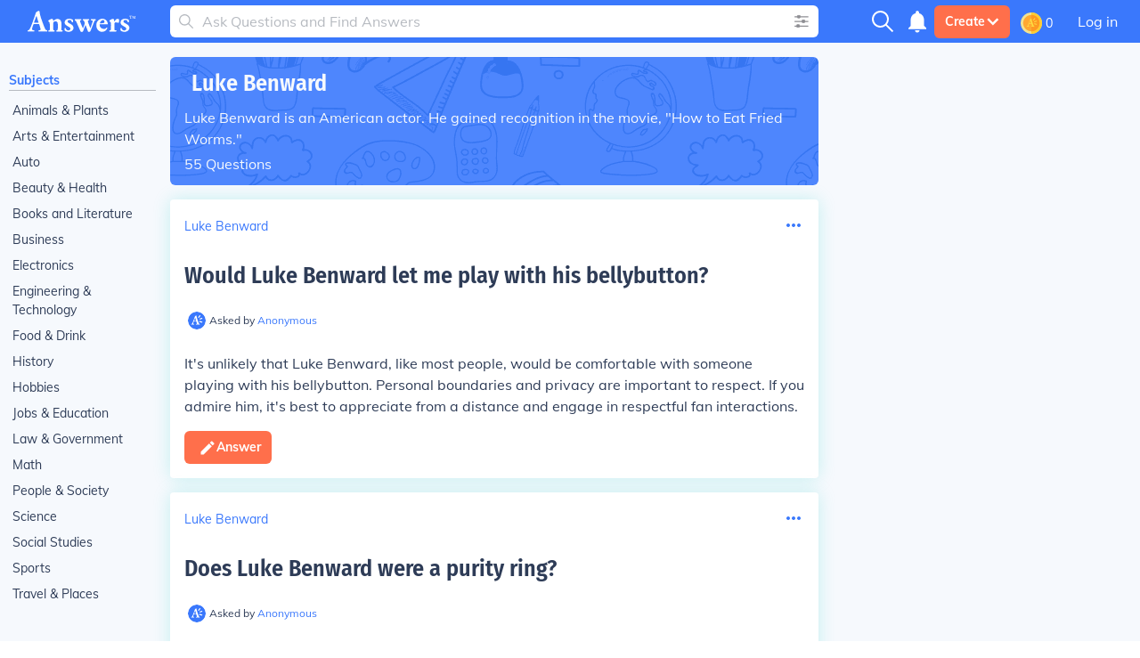

--- FILE ---
content_type: text/html; charset=UTF-8
request_url: https://www.answers.com/t/luke-benward
body_size: 47158
content:
<!doctype html>
<html lang="en">
<head>
    <meta charset="utf-8"/>
    <meta http-equiv="Content-Type" content="text/html; charset=utf-8"/>
    <link rel='canonical' href='https://www.answers.com/t/luke-benward'><title>Answers about Luke Benward</title><link rel='alternate' type='application/atom+xml' title='New Questions on Answers' href='https://www.answers.com/feed.rss'><meta name="viewport" content="minimum-scale=1, initial-scale=1, width=device-width, shrink-to-fit=no"><meta http-equiv="X-UA-Compatible" content="IE=edge,chrome=1"><script type="text/javascript">(window.NREUM||(NREUM={})).init={privacy:{cookies_enabled:true},ajax:{deny_list:["bam.nr-data.net"]},feature_flags:["soft_nav"],distributed_tracing:{enabled:true}};(window.NREUM||(NREUM={})).loader_config={agentID:"718405329",accountID:"3704515",trustKey:"687234",xpid:"VwEHVVNSDRAGXVBaAAMGV10=",licenseKey:"NRJS-1a55c79a27a4c4c26fa",applicationID:"691872119",browserID:"718405329"};;/*! For license information please see nr-loader-spa-1.308.0.min.js.LICENSE.txt */
(()=>{var e,t,r={384:(e,t,r)=>{"use strict";r.d(t,{NT:()=>a,US:()=>u,Zm:()=>o,bQ:()=>d,dV:()=>c,pV:()=>l});var n=r(6154),i=r(1863),s=r(1910);const a={beacon:"bam.nr-data.net",errorBeacon:"bam.nr-data.net"};function o(){return n.gm.NREUM||(n.gm.NREUM={}),void 0===n.gm.newrelic&&(n.gm.newrelic=n.gm.NREUM),n.gm.NREUM}function c(){let e=o();return e.o||(e.o={ST:n.gm.setTimeout,SI:n.gm.setImmediate||n.gm.setInterval,CT:n.gm.clearTimeout,XHR:n.gm.XMLHttpRequest,REQ:n.gm.Request,EV:n.gm.Event,PR:n.gm.Promise,MO:n.gm.MutationObserver,FETCH:n.gm.fetch,WS:n.gm.WebSocket},(0,s.i)(...Object.values(e.o))),e}function d(e,t){let r=o();r.initializedAgents??={},t.initializedAt={ms:(0,i.t)(),date:new Date},r.initializedAgents[e]=t}function u(e,t){o()[e]=t}function l(){return function(){let e=o();const t=e.info||{};e.info={beacon:a.beacon,errorBeacon:a.errorBeacon,...t}}(),function(){let e=o();const t=e.init||{};e.init={...t}}(),c(),function(){let e=o();const t=e.loader_config||{};e.loader_config={...t}}(),o()}},782:(e,t,r)=>{"use strict";r.d(t,{T:()=>n});const n=r(860).K7.pageViewTiming},860:(e,t,r)=>{"use strict";r.d(t,{$J:()=>u,K7:()=>c,P3:()=>d,XX:()=>i,Yy:()=>o,df:()=>s,qY:()=>n,v4:()=>a});const n="events",i="jserrors",s="browser/blobs",a="rum",o="browser/logs",c={ajax:"ajax",genericEvents:"generic_events",jserrors:i,logging:"logging",metrics:"metrics",pageAction:"page_action",pageViewEvent:"page_view_event",pageViewTiming:"page_view_timing",sessionReplay:"session_replay",sessionTrace:"session_trace",softNav:"soft_navigations",spa:"spa"},d={[c.pageViewEvent]:1,[c.pageViewTiming]:2,[c.metrics]:3,[c.jserrors]:4,[c.spa]:5,[c.ajax]:6,[c.sessionTrace]:7,[c.softNav]:8,[c.sessionReplay]:9,[c.logging]:10,[c.genericEvents]:11},u={[c.pageViewEvent]:a,[c.pageViewTiming]:n,[c.ajax]:n,[c.spa]:n,[c.softNav]:n,[c.metrics]:i,[c.jserrors]:i,[c.sessionTrace]:s,[c.sessionReplay]:s,[c.logging]:o,[c.genericEvents]:"ins"}},944:(e,t,r)=>{"use strict";r.d(t,{R:()=>i});var n=r(3241);function i(e,t){"function"==typeof console.debug&&(console.debug("New Relic Warning: https://github.com/newrelic/newrelic-browser-agent/blob/main/docs/warning-codes.md#".concat(e),t),(0,n.W)({agentIdentifier:null,drained:null,type:"data",name:"warn",feature:"warn",data:{code:e,secondary:t}}))}},993:(e,t,r)=>{"use strict";r.d(t,{A$:()=>s,ET:()=>a,TZ:()=>o,p_:()=>i});var n=r(860);const i={ERROR:"ERROR",WARN:"WARN",INFO:"INFO",DEBUG:"DEBUG",TRACE:"TRACE"},s={OFF:0,ERROR:1,WARN:2,INFO:3,DEBUG:4,TRACE:5},a="log",o=n.K7.logging},1541:(e,t,r)=>{"use strict";r.d(t,{U:()=>i,f:()=>n});const n={MFE:"MFE",BA:"BA"};function i(e,t){if(2!==t?.harvestEndpointVersion)return{};const r=t.agentRef.runtime.appMetadata.agents[0].entityGuid;return e?{"source.id":e.id,"source.name":e.name,"source.type":e.type,"parent.id":e.parent?.id||r,"parent.type":e.parent?.type||n.BA}:{"entity.guid":r,appId:t.agentRef.info.applicationID}}},1687:(e,t,r)=>{"use strict";r.d(t,{Ak:()=>d,Ze:()=>h,x3:()=>u});var n=r(3241),i=r(7836),s=r(3606),a=r(860),o=r(2646);const c={};function d(e,t){const r={staged:!1,priority:a.P3[t]||0};l(e),c[e].get(t)||c[e].set(t,r)}function u(e,t){e&&c[e]&&(c[e].get(t)&&c[e].delete(t),p(e,t,!1),c[e].size&&f(e))}function l(e){if(!e)throw new Error("agentIdentifier required");c[e]||(c[e]=new Map)}function h(e="",t="feature",r=!1){if(l(e),!e||!c[e].get(t)||r)return p(e,t);c[e].get(t).staged=!0,f(e)}function f(e){const t=Array.from(c[e]);t.every(([e,t])=>t.staged)&&(t.sort((e,t)=>e[1].priority-t[1].priority),t.forEach(([t])=>{c[e].delete(t),p(e,t)}))}function p(e,t,r=!0){const a=e?i.ee.get(e):i.ee,c=s.i.handlers;if(!a.aborted&&a.backlog&&c){if((0,n.W)({agentIdentifier:e,type:"lifecycle",name:"drain",feature:t}),r){const e=a.backlog[t],r=c[t];if(r){for(let t=0;e&&t<e.length;++t)g(e[t],r);Object.entries(r).forEach(([e,t])=>{Object.values(t||{}).forEach(t=>{t[0]?.on&&t[0]?.context()instanceof o.y&&t[0].on(e,t[1])})})}}a.isolatedBacklog||delete c[t],a.backlog[t]=null,a.emit("drain-"+t,[])}}function g(e,t){var r=e[1];Object.values(t[r]||{}).forEach(t=>{var r=e[0];if(t[0]===r){var n=t[1],i=e[3],s=e[2];n.apply(i,s)}})}},1738:(e,t,r)=>{"use strict";r.d(t,{U:()=>f,Y:()=>h});var n=r(3241),i=r(9908),s=r(1863),a=r(944),o=r(5701),c=r(3969),d=r(8362),u=r(860),l=r(4261);function h(e,t,r,s){const h=s||r;!h||h[e]&&h[e]!==d.d.prototype[e]||(h[e]=function(){(0,i.p)(c.xV,["API/"+e+"/called"],void 0,u.K7.metrics,r.ee),(0,n.W)({agentIdentifier:r.agentIdentifier,drained:!!o.B?.[r.agentIdentifier],type:"data",name:"api",feature:l.Pl+e,data:{}});try{return t.apply(this,arguments)}catch(e){(0,a.R)(23,e)}})}function f(e,t,r,n,a){const o=e.info;null===r?delete o.jsAttributes[t]:o.jsAttributes[t]=r,(a||null===r)&&(0,i.p)(l.Pl+n,[(0,s.t)(),t,r],void 0,"session",e.ee)}},1741:(e,t,r)=>{"use strict";r.d(t,{W:()=>s});var n=r(944),i=r(4261);class s{#e(e,...t){if(this[e]!==s.prototype[e])return this[e](...t);(0,n.R)(35,e)}addPageAction(e,t){return this.#e(i.hG,e,t)}register(e){return this.#e(i.eY,e)}recordCustomEvent(e,t){return this.#e(i.fF,e,t)}setPageViewName(e,t){return this.#e(i.Fw,e,t)}setCustomAttribute(e,t,r){return this.#e(i.cD,e,t,r)}noticeError(e,t){return this.#e(i.o5,e,t)}setUserId(e,t=!1){return this.#e(i.Dl,e,t)}setApplicationVersion(e){return this.#e(i.nb,e)}setErrorHandler(e){return this.#e(i.bt,e)}addRelease(e,t){return this.#e(i.k6,e,t)}log(e,t){return this.#e(i.$9,e,t)}start(){return this.#e(i.d3)}finished(e){return this.#e(i.BL,e)}recordReplay(){return this.#e(i.CH)}pauseReplay(){return this.#e(i.Tb)}addToTrace(e){return this.#e(i.U2,e)}setCurrentRouteName(e){return this.#e(i.PA,e)}interaction(e){return this.#e(i.dT,e)}wrapLogger(e,t,r){return this.#e(i.Wb,e,t,r)}measure(e,t){return this.#e(i.V1,e,t)}consent(e){return this.#e(i.Pv,e)}}},1863:(e,t,r)=>{"use strict";function n(){return Math.floor(performance.now())}r.d(t,{t:()=>n})},1910:(e,t,r)=>{"use strict";r.d(t,{i:()=>s});var n=r(944);const i=new Map;function s(...e){return e.every(e=>{if(i.has(e))return i.get(e);const t="function"==typeof e?e.toString():"",r=t.includes("[native code]"),s=t.includes("nrWrapper");return r||s||(0,n.R)(64,e?.name||t),i.set(e,r),r})}},2555:(e,t,r)=>{"use strict";r.d(t,{D:()=>o,f:()=>a});var n=r(384),i=r(8122);const s={beacon:n.NT.beacon,errorBeacon:n.NT.errorBeacon,licenseKey:void 0,applicationID:void 0,sa:void 0,queueTime:void 0,applicationTime:void 0,ttGuid:void 0,user:void 0,account:void 0,product:void 0,extra:void 0,jsAttributes:{},userAttributes:void 0,atts:void 0,transactionName:void 0,tNamePlain:void 0};function a(e){try{return!!e.licenseKey&&!!e.errorBeacon&&!!e.applicationID}catch(e){return!1}}const o=e=>(0,i.a)(e,s)},2614:(e,t,r)=>{"use strict";r.d(t,{BB:()=>a,H3:()=>n,g:()=>d,iL:()=>c,tS:()=>o,uh:()=>i,wk:()=>s});const n="NRBA",i="SESSION",s=144e5,a=18e5,o={STARTED:"session-started",PAUSE:"session-pause",RESET:"session-reset",RESUME:"session-resume",UPDATE:"session-update"},c={SAME_TAB:"same-tab",CROSS_TAB:"cross-tab"},d={OFF:0,FULL:1,ERROR:2}},2646:(e,t,r)=>{"use strict";r.d(t,{y:()=>n});class n{constructor(e){this.contextId=e}}},2843:(e,t,r)=>{"use strict";r.d(t,{G:()=>s,u:()=>i});var n=r(3878);function i(e,t=!1,r,i){(0,n.DD)("visibilitychange",function(){if(t)return void("hidden"===document.visibilityState&&e());e(document.visibilityState)},r,i)}function s(e,t,r){(0,n.sp)("pagehide",e,t,r)}},3241:(e,t,r)=>{"use strict";r.d(t,{W:()=>s});var n=r(6154);const i="newrelic";function s(e={}){try{n.gm.dispatchEvent(new CustomEvent(i,{detail:e}))}catch(e){}}},3304:(e,t,r)=>{"use strict";r.d(t,{A:()=>s});var n=r(7836);const i=()=>{const e=new WeakSet;return(t,r)=>{if("object"==typeof r&&null!==r){if(e.has(r))return;e.add(r)}return r}};function s(e){try{return JSON.stringify(e,i())??""}catch(e){try{n.ee.emit("internal-error",[e])}catch(e){}return""}}},3333:(e,t,r)=>{"use strict";r.d(t,{$v:()=>u,TZ:()=>n,Xh:()=>c,Zp:()=>i,kd:()=>d,mq:()=>o,nf:()=>a,qN:()=>s});const n=r(860).K7.genericEvents,i=["auxclick","click","copy","keydown","paste","scrollend"],s=["focus","blur"],a=4,o=1e3,c=2e3,d=["PageAction","UserAction","BrowserPerformance"],u={RESOURCES:"experimental.resources",REGISTER:"register"}},3434:(e,t,r)=>{"use strict";r.d(t,{Jt:()=>s,YM:()=>d});var n=r(7836),i=r(5607);const s="nr@original:".concat(i.W),a=50;var o=Object.prototype.hasOwnProperty,c=!1;function d(e,t){return e||(e=n.ee),r.inPlace=function(e,t,n,i,s){n||(n="");const a="-"===n.charAt(0);for(let o=0;o<t.length;o++){const c=t[o],d=e[c];l(d)||(e[c]=r(d,a?c+n:n,i,c,s))}},r.flag=s,r;function r(t,r,n,c,d){return l(t)?t:(r||(r=""),nrWrapper[s]=t,function(e,t,r){if(Object.defineProperty&&Object.keys)try{return Object.keys(e).forEach(function(r){Object.defineProperty(t,r,{get:function(){return e[r]},set:function(t){return e[r]=t,t}})}),t}catch(e){u([e],r)}for(var n in e)o.call(e,n)&&(t[n]=e[n])}(t,nrWrapper,e),nrWrapper);function nrWrapper(){var s,o,l,h;let f;try{o=this,s=[...arguments],l="function"==typeof n?n(s,o):n||{}}catch(t){u([t,"",[s,o,c],l],e)}i(r+"start",[s,o,c],l,d);const p=performance.now();let g;try{return h=t.apply(o,s),g=performance.now(),h}catch(e){throw g=performance.now(),i(r+"err",[s,o,e],l,d),f=e,f}finally{const e=g-p,t={start:p,end:g,duration:e,isLongTask:e>=a,methodName:c,thrownError:f};t.isLongTask&&i("long-task",[t,o],l,d),i(r+"end",[s,o,h],l,d)}}}function i(r,n,i,s){if(!c||t){var a=c;c=!0;try{e.emit(r,n,i,t,s)}catch(t){u([t,r,n,i],e)}c=a}}}function u(e,t){t||(t=n.ee);try{t.emit("internal-error",e)}catch(e){}}function l(e){return!(e&&"function"==typeof e&&e.apply&&!e[s])}},3606:(e,t,r)=>{"use strict";r.d(t,{i:()=>s});var n=r(9908);s.on=a;var i=s.handlers={};function s(e,t,r,s){a(s||n.d,i,e,t,r)}function a(e,t,r,i,s){s||(s="feature"),e||(e=n.d);var a=t[s]=t[s]||{};(a[r]=a[r]||[]).push([e,i])}},3738:(e,t,r)=>{"use strict";r.d(t,{He:()=>i,Kp:()=>o,Lc:()=>d,Rz:()=>u,TZ:()=>n,bD:()=>s,d3:()=>a,jx:()=>l,sl:()=>h,uP:()=>c});const n=r(860).K7.sessionTrace,i="bstResource",s="resource",a="-start",o="-end",c="fn"+a,d="fn"+o,u="pushState",l=1e3,h=3e4},3785:(e,t,r)=>{"use strict";r.d(t,{R:()=>c,b:()=>d});var n=r(9908),i=r(1863),s=r(860),a=r(3969),o=r(993);function c(e,t,r={},c=o.p_.INFO,d=!0,u,l=(0,i.t)()){(0,n.p)(a.xV,["API/logging/".concat(c.toLowerCase(),"/called")],void 0,s.K7.metrics,e),(0,n.p)(o.ET,[l,t,r,c,d,u],void 0,s.K7.logging,e)}function d(e){return"string"==typeof e&&Object.values(o.p_).some(t=>t===e.toUpperCase().trim())}},3878:(e,t,r)=>{"use strict";function n(e,t){return{capture:e,passive:!1,signal:t}}function i(e,t,r=!1,i){window.addEventListener(e,t,n(r,i))}function s(e,t,r=!1,i){document.addEventListener(e,t,n(r,i))}r.d(t,{DD:()=>s,jT:()=>n,sp:()=>i})},3962:(e,t,r)=>{"use strict";r.d(t,{AM:()=>a,O2:()=>l,OV:()=>s,Qu:()=>h,TZ:()=>c,ih:()=>f,pP:()=>o,t1:()=>u,tC:()=>i,wD:()=>d});var n=r(860);const i=["click","keydown","submit"],s="popstate",a="api",o="initialPageLoad",c=n.K7.softNav,d=5e3,u=500,l={INITIAL_PAGE_LOAD:"",ROUTE_CHANGE:1,UNSPECIFIED:2},h={INTERACTION:1,AJAX:2,CUSTOM_END:3,CUSTOM_TRACER:4},f={IP:"in progress",PF:"pending finish",FIN:"finished",CAN:"cancelled"}},3969:(e,t,r)=>{"use strict";r.d(t,{TZ:()=>n,XG:()=>o,rs:()=>i,xV:()=>a,z_:()=>s});const n=r(860).K7.metrics,i="sm",s="cm",a="storeSupportabilityMetrics",o="storeEventMetrics"},4234:(e,t,r)=>{"use strict";r.d(t,{W:()=>s});var n=r(7836),i=r(1687);class s{constructor(e,t){this.agentIdentifier=e,this.ee=n.ee.get(e),this.featureName=t,this.blocked=!1}deregisterDrain(){(0,i.x3)(this.agentIdentifier,this.featureName)}}},4261:(e,t,r)=>{"use strict";r.d(t,{$9:()=>u,BL:()=>c,CH:()=>p,Dl:()=>R,Fw:()=>w,PA:()=>v,Pl:()=>n,Pv:()=>A,Tb:()=>h,U2:()=>a,V1:()=>E,Wb:()=>T,bt:()=>y,cD:()=>b,d3:()=>x,dT:()=>d,eY:()=>g,fF:()=>f,hG:()=>s,hw:()=>i,k6:()=>o,nb:()=>m,o5:()=>l});const n="api-",i=n+"ixn-",s="addPageAction",a="addToTrace",o="addRelease",c="finished",d="interaction",u="log",l="noticeError",h="pauseReplay",f="recordCustomEvent",p="recordReplay",g="register",m="setApplicationVersion",v="setCurrentRouteName",b="setCustomAttribute",y="setErrorHandler",w="setPageViewName",R="setUserId",x="start",T="wrapLogger",E="measure",A="consent"},5205:(e,t,r)=>{"use strict";r.d(t,{j:()=>S});var n=r(384),i=r(1741);var s=r(2555),a=r(3333);const o=e=>{if(!e||"string"!=typeof e)return!1;try{document.createDocumentFragment().querySelector(e)}catch{return!1}return!0};var c=r(2614),d=r(944),u=r(8122);const l="[data-nr-mask]",h=e=>(0,u.a)(e,(()=>{const e={feature_flags:[],experimental:{allow_registered_children:!1,resources:!1},mask_selector:"*",block_selector:"[data-nr-block]",mask_input_options:{color:!1,date:!1,"datetime-local":!1,email:!1,month:!1,number:!1,range:!1,search:!1,tel:!1,text:!1,time:!1,url:!1,week:!1,textarea:!1,select:!1,password:!0}};return{ajax:{deny_list:void 0,block_internal:!0,enabled:!0,autoStart:!0},api:{get allow_registered_children(){return e.feature_flags.includes(a.$v.REGISTER)||e.experimental.allow_registered_children},set allow_registered_children(t){e.experimental.allow_registered_children=t},duplicate_registered_data:!1},browser_consent_mode:{enabled:!1},distributed_tracing:{enabled:void 0,exclude_newrelic_header:void 0,cors_use_newrelic_header:void 0,cors_use_tracecontext_headers:void 0,allowed_origins:void 0},get feature_flags(){return e.feature_flags},set feature_flags(t){e.feature_flags=t},generic_events:{enabled:!0,autoStart:!0},harvest:{interval:30},jserrors:{enabled:!0,autoStart:!0},logging:{enabled:!0,autoStart:!0},metrics:{enabled:!0,autoStart:!0},obfuscate:void 0,page_action:{enabled:!0},page_view_event:{enabled:!0,autoStart:!0},page_view_timing:{enabled:!0,autoStart:!0},performance:{capture_marks:!1,capture_measures:!1,capture_detail:!0,resources:{get enabled(){return e.feature_flags.includes(a.$v.RESOURCES)||e.experimental.resources},set enabled(t){e.experimental.resources=t},asset_types:[],first_party_domains:[],ignore_newrelic:!0}},privacy:{cookies_enabled:!0},proxy:{assets:void 0,beacon:void 0},session:{expiresMs:c.wk,inactiveMs:c.BB},session_replay:{autoStart:!0,enabled:!1,preload:!1,sampling_rate:10,error_sampling_rate:100,collect_fonts:!1,inline_images:!1,fix_stylesheets:!0,mask_all_inputs:!0,get mask_text_selector(){return e.mask_selector},set mask_text_selector(t){o(t)?e.mask_selector="".concat(t,",").concat(l):""===t||null===t?e.mask_selector=l:(0,d.R)(5,t)},get block_class(){return"nr-block"},get ignore_class(){return"nr-ignore"},get mask_text_class(){return"nr-mask"},get block_selector(){return e.block_selector},set block_selector(t){o(t)?e.block_selector+=",".concat(t):""!==t&&(0,d.R)(6,t)},get mask_input_options(){return e.mask_input_options},set mask_input_options(t){t&&"object"==typeof t?e.mask_input_options={...t,password:!0}:(0,d.R)(7,t)}},session_trace:{enabled:!0,autoStart:!0},soft_navigations:{enabled:!0,autoStart:!0},spa:{enabled:!0,autoStart:!0},ssl:void 0,user_actions:{enabled:!0,elementAttributes:["id","className","tagName","type"]}}})());var f=r(6154),p=r(9324);let g=0;const m={buildEnv:p.F3,distMethod:p.Xs,version:p.xv,originTime:f.WN},v={consented:!1},b={appMetadata:{},get consented(){return this.session?.state?.consent||v.consented},set consented(e){v.consented=e},customTransaction:void 0,denyList:void 0,disabled:!1,harvester:void 0,isolatedBacklog:!1,isRecording:!1,loaderType:void 0,maxBytes:3e4,obfuscator:void 0,onerror:void 0,ptid:void 0,releaseIds:{},session:void 0,timeKeeper:void 0,registeredEntities:[],jsAttributesMetadata:{bytes:0},get harvestCount(){return++g}},y=e=>{const t=(0,u.a)(e,b),r=Object.keys(m).reduce((e,t)=>(e[t]={value:m[t],writable:!1,configurable:!0,enumerable:!0},e),{});return Object.defineProperties(t,r)};var w=r(5701);const R=e=>{const t=e.startsWith("http");e+="/",r.p=t?e:"https://"+e};var x=r(7836),T=r(3241);const E={accountID:void 0,trustKey:void 0,agentID:void 0,licenseKey:void 0,applicationID:void 0,xpid:void 0},A=e=>(0,u.a)(e,E),_=new Set;function S(e,t={},r,a){let{init:o,info:c,loader_config:d,runtime:u={},exposed:l=!0}=t;if(!c){const e=(0,n.pV)();o=e.init,c=e.info,d=e.loader_config}e.init=h(o||{}),e.loader_config=A(d||{}),c.jsAttributes??={},f.bv&&(c.jsAttributes.isWorker=!0),e.info=(0,s.D)(c);const p=e.init,g=[c.beacon,c.errorBeacon];_.has(e.agentIdentifier)||(p.proxy.assets&&(R(p.proxy.assets),g.push(p.proxy.assets)),p.proxy.beacon&&g.push(p.proxy.beacon),e.beacons=[...g],function(e){const t=(0,n.pV)();Object.getOwnPropertyNames(i.W.prototype).forEach(r=>{const n=i.W.prototype[r];if("function"!=typeof n||"constructor"===n)return;let s=t[r];e[r]&&!1!==e.exposed&&"micro-agent"!==e.runtime?.loaderType&&(t[r]=(...t)=>{const n=e[r](...t);return s?s(...t):n})})}(e),(0,n.US)("activatedFeatures",w.B)),u.denyList=[...p.ajax.deny_list||[],...p.ajax.block_internal?g:[]],u.ptid=e.agentIdentifier,u.loaderType=r,e.runtime=y(u),_.has(e.agentIdentifier)||(e.ee=x.ee.get(e.agentIdentifier),e.exposed=l,(0,T.W)({agentIdentifier:e.agentIdentifier,drained:!!w.B?.[e.agentIdentifier],type:"lifecycle",name:"initialize",feature:void 0,data:e.config})),_.add(e.agentIdentifier)}},5270:(e,t,r)=>{"use strict";r.d(t,{Aw:()=>a,SR:()=>s,rF:()=>o});var n=r(384),i=r(7767);function s(e){return!!(0,n.dV)().o.MO&&(0,i.V)(e)&&!0===e?.session_trace.enabled}function a(e){return!0===e?.session_replay.preload&&s(e)}function o(e,t){try{if("string"==typeof t?.type){if("password"===t.type.toLowerCase())return"*".repeat(e?.length||0);if(void 0!==t?.dataset?.nrUnmask||t?.classList?.contains("nr-unmask"))return e}}catch(e){}return"string"==typeof e?e.replace(/[\S]/g,"*"):"*".repeat(e?.length||0)}},5289:(e,t,r)=>{"use strict";r.d(t,{GG:()=>a,Qr:()=>c,sB:()=>o});var n=r(3878),i=r(6389);function s(){return"undefined"==typeof document||"complete"===document.readyState}function a(e,t){if(s())return e();const r=(0,i.J)(e),a=setInterval(()=>{s()&&(clearInterval(a),r())},500);(0,n.sp)("load",r,t)}function o(e){if(s())return e();(0,n.DD)("DOMContentLoaded",e)}function c(e){if(s())return e();(0,n.sp)("popstate",e)}},5607:(e,t,r)=>{"use strict";r.d(t,{W:()=>n});const n=(0,r(9566).bz)()},5701:(e,t,r)=>{"use strict";r.d(t,{B:()=>s,t:()=>a});var n=r(3241);const i=new Set,s={};function a(e,t){const r=t.agentIdentifier;s[r]??={},e&&"object"==typeof e&&(i.has(r)||(t.ee.emit("rumresp",[e]),s[r]=e,i.add(r),(0,n.W)({agentIdentifier:r,loaded:!0,drained:!0,type:"lifecycle",name:"load",feature:void 0,data:e})))}},6154:(e,t,r)=>{"use strict";r.d(t,{OF:()=>d,RI:()=>i,WN:()=>h,bv:()=>s,eN:()=>f,gm:()=>a,lR:()=>l,m:()=>c,mw:()=>o,sb:()=>u});var n=r(1863);const i="undefined"!=typeof window&&!!window.document,s="undefined"!=typeof WorkerGlobalScope&&("undefined"!=typeof self&&self instanceof WorkerGlobalScope&&self.navigator instanceof WorkerNavigator||"undefined"!=typeof globalThis&&globalThis instanceof WorkerGlobalScope&&globalThis.navigator instanceof WorkerNavigator),a=i?window:"undefined"!=typeof WorkerGlobalScope&&("undefined"!=typeof self&&self instanceof WorkerGlobalScope&&self||"undefined"!=typeof globalThis&&globalThis instanceof WorkerGlobalScope&&globalThis),o=Boolean("hidden"===a?.document?.visibilityState),c=""+a?.location,d=/iPad|iPhone|iPod/.test(a.navigator?.userAgent),u=d&&"undefined"==typeof SharedWorker,l=(()=>{const e=a.navigator?.userAgent?.match(/Firefox[/\s](\d+\.\d+)/);return Array.isArray(e)&&e.length>=2?+e[1]:0})(),h=Date.now()-(0,n.t)(),f=()=>"undefined"!=typeof PerformanceNavigationTiming&&a?.performance?.getEntriesByType("navigation")?.[0]?.responseStart},6344:(e,t,r)=>{"use strict";r.d(t,{BB:()=>u,Qb:()=>l,TZ:()=>i,Ug:()=>a,Vh:()=>s,_s:()=>o,bc:()=>d,yP:()=>c});var n=r(2614);const i=r(860).K7.sessionReplay,s="errorDuringReplay",a=.12,o={DomContentLoaded:0,Load:1,FullSnapshot:2,IncrementalSnapshot:3,Meta:4,Custom:5},c={[n.g.ERROR]:15e3,[n.g.FULL]:3e5,[n.g.OFF]:0},d={RESET:{message:"Session was reset",sm:"Reset"},IMPORT:{message:"Recorder failed to import",sm:"Import"},TOO_MANY:{message:"429: Too Many Requests",sm:"Too-Many"},TOO_BIG:{message:"Payload was too large",sm:"Too-Big"},CROSS_TAB:{message:"Session Entity was set to OFF on another tab",sm:"Cross-Tab"},ENTITLEMENTS:{message:"Session Replay is not allowed and will not be started",sm:"Entitlement"}},u=5e3,l={API:"api",RESUME:"resume",SWITCH_TO_FULL:"switchToFull",INITIALIZE:"initialize",PRELOAD:"preload"}},6389:(e,t,r)=>{"use strict";function n(e,t=500,r={}){const n=r?.leading||!1;let i;return(...r)=>{n&&void 0===i&&(e.apply(this,r),i=setTimeout(()=>{i=clearTimeout(i)},t)),n||(clearTimeout(i),i=setTimeout(()=>{e.apply(this,r)},t))}}function i(e){let t=!1;return(...r)=>{t||(t=!0,e.apply(this,r))}}r.d(t,{J:()=>i,s:()=>n})},6630:(e,t,r)=>{"use strict";r.d(t,{T:()=>n});const n=r(860).K7.pageViewEvent},6774:(e,t,r)=>{"use strict";r.d(t,{T:()=>n});const n=r(860).K7.jserrors},7295:(e,t,r)=>{"use strict";r.d(t,{Xv:()=>a,gX:()=>i,iW:()=>s});var n=[];function i(e){if(!e||s(e))return!1;if(0===n.length)return!0;if("*"===n[0].hostname)return!1;for(var t=0;t<n.length;t++){var r=n[t];if(r.hostname.test(e.hostname)&&r.pathname.test(e.pathname))return!1}return!0}function s(e){return void 0===e.hostname}function a(e){if(n=[],e&&e.length)for(var t=0;t<e.length;t++){let r=e[t];if(!r)continue;if("*"===r)return void(n=[{hostname:"*"}]);0===r.indexOf("http://")?r=r.substring(7):0===r.indexOf("https://")&&(r=r.substring(8));const i=r.indexOf("/");let s,a;i>0?(s=r.substring(0,i),a=r.substring(i)):(s=r,a="*");let[c]=s.split(":");n.push({hostname:o(c),pathname:o(a,!0)})}}function o(e,t=!1){const r=e.replace(/[.+?^${}()|[\]\\]/g,e=>"\\"+e).replace(/\*/g,".*?");return new RegExp((t?"^":"")+r+"$")}},7485:(e,t,r)=>{"use strict";r.d(t,{D:()=>i});var n=r(6154);function i(e){if(0===(e||"").indexOf("data:"))return{protocol:"data"};try{const t=new URL(e,location.href),r={port:t.port,hostname:t.hostname,pathname:t.pathname,search:t.search,protocol:t.protocol.slice(0,t.protocol.indexOf(":")),sameOrigin:t.protocol===n.gm?.location?.protocol&&t.host===n.gm?.location?.host};return r.port&&""!==r.port||("http:"===t.protocol&&(r.port="80"),"https:"===t.protocol&&(r.port="443")),r.pathname&&""!==r.pathname?r.pathname.startsWith("/")||(r.pathname="/".concat(r.pathname)):r.pathname="/",r}catch(e){return{}}}},7699:(e,t,r)=>{"use strict";r.d(t,{It:()=>s,KC:()=>o,No:()=>i,qh:()=>a});var n=r(860);const i=16e3,s=1e6,a="SESSION_ERROR",o={[n.K7.logging]:!0,[n.K7.genericEvents]:!1,[n.K7.jserrors]:!1,[n.K7.ajax]:!1}},7767:(e,t,r)=>{"use strict";r.d(t,{V:()=>i});var n=r(6154);const i=e=>n.RI&&!0===e?.privacy.cookies_enabled},7836:(e,t,r)=>{"use strict";r.d(t,{P:()=>o,ee:()=>c});var n=r(384),i=r(8990),s=r(2646),a=r(5607);const o="nr@context:".concat(a.W),c=function e(t,r){var n={},a={},u={},l=!1;try{l=16===r.length&&d.initializedAgents?.[r]?.runtime.isolatedBacklog}catch(e){}var h={on:p,addEventListener:p,removeEventListener:function(e,t){var r=n[e];if(!r)return;for(var i=0;i<r.length;i++)r[i]===t&&r.splice(i,1)},emit:function(e,r,n,i,s){!1!==s&&(s=!0);if(c.aborted&&!i)return;t&&s&&t.emit(e,r,n);var o=f(n);g(e).forEach(e=>{e.apply(o,r)});var d=v()[a[e]];d&&d.push([h,e,r,o]);return o},get:m,listeners:g,context:f,buffer:function(e,t){const r=v();if(t=t||"feature",h.aborted)return;Object.entries(e||{}).forEach(([e,n])=>{a[n]=t,t in r||(r[t]=[])})},abort:function(){h._aborted=!0,Object.keys(h.backlog).forEach(e=>{delete h.backlog[e]})},isBuffering:function(e){return!!v()[a[e]]},debugId:r,backlog:l?{}:t&&"object"==typeof t.backlog?t.backlog:{},isolatedBacklog:l};return Object.defineProperty(h,"aborted",{get:()=>{let e=h._aborted||!1;return e||(t&&(e=t.aborted),e)}}),h;function f(e){return e&&e instanceof s.y?e:e?(0,i.I)(e,o,()=>new s.y(o)):new s.y(o)}function p(e,t){n[e]=g(e).concat(t)}function g(e){return n[e]||[]}function m(t){return u[t]=u[t]||e(h,t)}function v(){return h.backlog}}(void 0,"globalEE"),d=(0,n.Zm)();d.ee||(d.ee=c)},8122:(e,t,r)=>{"use strict";r.d(t,{a:()=>i});var n=r(944);function i(e,t){try{if(!e||"object"!=typeof e)return(0,n.R)(3);if(!t||"object"!=typeof t)return(0,n.R)(4);const r=Object.create(Object.getPrototypeOf(t),Object.getOwnPropertyDescriptors(t)),s=0===Object.keys(r).length?e:r;for(let a in s)if(void 0!==e[a])try{if(null===e[a]){r[a]=null;continue}Array.isArray(e[a])&&Array.isArray(t[a])?r[a]=Array.from(new Set([...e[a],...t[a]])):"object"==typeof e[a]&&"object"==typeof t[a]?r[a]=i(e[a],t[a]):r[a]=e[a]}catch(e){r[a]||(0,n.R)(1,e)}return r}catch(e){(0,n.R)(2,e)}}},8139:(e,t,r)=>{"use strict";r.d(t,{u:()=>h});var n=r(7836),i=r(3434),s=r(8990),a=r(6154);const o={},c=a.gm.XMLHttpRequest,d="addEventListener",u="removeEventListener",l="nr@wrapped:".concat(n.P);function h(e){var t=function(e){return(e||n.ee).get("events")}(e);if(o[t.debugId]++)return t;o[t.debugId]=1;var r=(0,i.YM)(t,!0);function h(e){r.inPlace(e,[d,u],"-",p)}function p(e,t){return e[1]}return"getPrototypeOf"in Object&&(a.RI&&f(document,h),c&&f(c.prototype,h),f(a.gm,h)),t.on(d+"-start",function(e,t){var n=e[1];if(null!==n&&("function"==typeof n||"object"==typeof n)&&"newrelic"!==e[0]){var i=(0,s.I)(n,l,function(){var e={object:function(){if("function"!=typeof n.handleEvent)return;return n.handleEvent.apply(n,arguments)},function:n}[typeof n];return e?r(e,"fn-",null,e.name||"anonymous"):n});this.wrapped=e[1]=i}}),t.on(u+"-start",function(e){e[1]=this.wrapped||e[1]}),t}function f(e,t,...r){let n=e;for(;"object"==typeof n&&!Object.prototype.hasOwnProperty.call(n,d);)n=Object.getPrototypeOf(n);n&&t(n,...r)}},8362:(e,t,r)=>{"use strict";r.d(t,{d:()=>s});var n=r(9566),i=r(1741);class s extends i.W{agentIdentifier=(0,n.LA)(16)}},8374:(e,t,r)=>{r.nc=(()=>{try{return document?.currentScript?.nonce}catch(e){}return""})()},8990:(e,t,r)=>{"use strict";r.d(t,{I:()=>i});var n=Object.prototype.hasOwnProperty;function i(e,t,r){if(n.call(e,t))return e[t];var i=r();if(Object.defineProperty&&Object.keys)try{return Object.defineProperty(e,t,{value:i,writable:!0,enumerable:!1}),i}catch(e){}return e[t]=i,i}},9119:(e,t,r)=>{"use strict";r.d(t,{L:()=>s});var n=/([^?#]*)[^#]*(#[^?]*|$).*/,i=/([^?#]*)().*/;function s(e,t){return e?e.replace(t?n:i,"$1$2"):e}},9300:(e,t,r)=>{"use strict";r.d(t,{T:()=>n});const n=r(860).K7.ajax},9324:(e,t,r)=>{"use strict";r.d(t,{AJ:()=>a,F3:()=>i,Xs:()=>s,Yq:()=>o,xv:()=>n});const n="1.308.0",i="PROD",s="CDN",a="@newrelic/rrweb",o="1.0.1"},9566:(e,t,r)=>{"use strict";r.d(t,{LA:()=>o,ZF:()=>c,bz:()=>a,el:()=>d});var n=r(6154);const i="xxxxxxxx-xxxx-4xxx-yxxx-xxxxxxxxxxxx";function s(e,t){return e?15&e[t]:16*Math.random()|0}function a(){const e=n.gm?.crypto||n.gm?.msCrypto;let t,r=0;return e&&e.getRandomValues&&(t=e.getRandomValues(new Uint8Array(30))),i.split("").map(e=>"x"===e?s(t,r++).toString(16):"y"===e?(3&s()|8).toString(16):e).join("")}function o(e){const t=n.gm?.crypto||n.gm?.msCrypto;let r,i=0;t&&t.getRandomValues&&(r=t.getRandomValues(new Uint8Array(e)));const a=[];for(var o=0;o<e;o++)a.push(s(r,i++).toString(16));return a.join("")}function c(){return o(16)}function d(){return o(32)}},9908:(e,t,r)=>{"use strict";r.d(t,{d:()=>n,p:()=>i});var n=r(7836).ee.get("handle");function i(e,t,r,i,s){s?(s.buffer([e],i),s.emit(e,t,r)):(n.buffer([e],i),n.emit(e,t,r))}}},n={};function i(e){var t=n[e];if(void 0!==t)return t.exports;var s=n[e]={exports:{}};return r[e](s,s.exports,i),s.exports}i.m=r,i.d=(e,t)=>{for(var r in t)i.o(t,r)&&!i.o(e,r)&&Object.defineProperty(e,r,{enumerable:!0,get:t[r]})},i.f={},i.e=e=>Promise.all(Object.keys(i.f).reduce((t,r)=>(i.f[r](e,t),t),[])),i.u=e=>({212:"nr-spa-compressor",249:"nr-spa-recorder",478:"nr-spa"}[e]+"-1.308.0.min.js"),i.o=(e,t)=>Object.prototype.hasOwnProperty.call(e,t),e={},t="NRBA-1.308.0.PROD:",i.l=(r,n,s,a)=>{if(e[r])e[r].push(n);else{var o,c;if(void 0!==s)for(var d=document.getElementsByTagName("script"),u=0;u<d.length;u++){var l=d[u];if(l.getAttribute("src")==r||l.getAttribute("data-webpack")==t+s){o=l;break}}if(!o){c=!0;var h={478:"sha512-RSfSVnmHk59T/uIPbdSE0LPeqcEdF4/+XhfJdBuccH5rYMOEZDhFdtnh6X6nJk7hGpzHd9Ujhsy7lZEz/ORYCQ==",249:"sha512-ehJXhmntm85NSqW4MkhfQqmeKFulra3klDyY0OPDUE+sQ3GokHlPh1pmAzuNy//3j4ac6lzIbmXLvGQBMYmrkg==",212:"sha512-B9h4CR46ndKRgMBcK+j67uSR2RCnJfGefU+A7FrgR/k42ovXy5x/MAVFiSvFxuVeEk/pNLgvYGMp1cBSK/G6Fg=="};(o=document.createElement("script")).charset="utf-8",i.nc&&o.setAttribute("nonce",i.nc),o.setAttribute("data-webpack",t+s),o.src=r,0!==o.src.indexOf(window.location.origin+"/")&&(o.crossOrigin="anonymous"),h[a]&&(o.integrity=h[a])}e[r]=[n];var f=(t,n)=>{o.onerror=o.onload=null,clearTimeout(p);var i=e[r];if(delete e[r],o.parentNode&&o.parentNode.removeChild(o),i&&i.forEach(e=>e(n)),t)return t(n)},p=setTimeout(f.bind(null,void 0,{type:"timeout",target:o}),12e4);o.onerror=f.bind(null,o.onerror),o.onload=f.bind(null,o.onload),c&&document.head.appendChild(o)}},i.r=e=>{"undefined"!=typeof Symbol&&Symbol.toStringTag&&Object.defineProperty(e,Symbol.toStringTag,{value:"Module"}),Object.defineProperty(e,"__esModule",{value:!0})},i.p="https://js-agent.newrelic.com/",(()=>{var e={38:0,788:0};i.f.j=(t,r)=>{var n=i.o(e,t)?e[t]:void 0;if(0!==n)if(n)r.push(n[2]);else{var s=new Promise((r,i)=>n=e[t]=[r,i]);r.push(n[2]=s);var a=i.p+i.u(t),o=new Error;i.l(a,r=>{if(i.o(e,t)&&(0!==(n=e[t])&&(e[t]=void 0),n)){var s=r&&("load"===r.type?"missing":r.type),a=r&&r.target&&r.target.src;o.message="Loading chunk "+t+" failed: ("+s+": "+a+")",o.name="ChunkLoadError",o.type=s,o.request=a,n[1](o)}},"chunk-"+t,t)}};var t=(t,r)=>{var n,s,[a,o,c]=r,d=0;if(a.some(t=>0!==e[t])){for(n in o)i.o(o,n)&&(i.m[n]=o[n]);if(c)c(i)}for(t&&t(r);d<a.length;d++)s=a[d],i.o(e,s)&&e[s]&&e[s][0](),e[s]=0},r=self["webpackChunk:NRBA-1.308.0.PROD"]=self["webpackChunk:NRBA-1.308.0.PROD"]||[];r.forEach(t.bind(null,0)),r.push=t.bind(null,r.push.bind(r))})(),(()=>{"use strict";i(8374);var e=i(8362),t=i(860);const r=Object.values(t.K7);var n=i(5205);var s=i(9908),a=i(1863),o=i(4261),c=i(1738);var d=i(1687),u=i(4234),l=i(5289),h=i(6154),f=i(944),p=i(5270),g=i(7767),m=i(6389),v=i(7699);class b extends u.W{constructor(e,t){super(e.agentIdentifier,t),this.agentRef=e,this.abortHandler=void 0,this.featAggregate=void 0,this.loadedSuccessfully=void 0,this.onAggregateImported=new Promise(e=>{this.loadedSuccessfully=e}),this.deferred=Promise.resolve(),!1===e.init[this.featureName].autoStart?this.deferred=new Promise((t,r)=>{this.ee.on("manual-start-all",(0,m.J)(()=>{(0,d.Ak)(e.agentIdentifier,this.featureName),t()}))}):(0,d.Ak)(e.agentIdentifier,t)}importAggregator(e,t,r={}){if(this.featAggregate)return;const n=async()=>{let n;await this.deferred;try{if((0,g.V)(e.init)){const{setupAgentSession:t}=await i.e(478).then(i.bind(i,8766));n=t(e)}}catch(e){(0,f.R)(20,e),this.ee.emit("internal-error",[e]),(0,s.p)(v.qh,[e],void 0,this.featureName,this.ee)}try{if(!this.#t(this.featureName,n,e.init))return(0,d.Ze)(this.agentIdentifier,this.featureName),void this.loadedSuccessfully(!1);const{Aggregate:i}=await t();this.featAggregate=new i(e,r),e.runtime.harvester.initializedAggregates.push(this.featAggregate),this.loadedSuccessfully(!0)}catch(e){(0,f.R)(34,e),this.abortHandler?.(),(0,d.Ze)(this.agentIdentifier,this.featureName,!0),this.loadedSuccessfully(!1),this.ee&&this.ee.abort()}};h.RI?(0,l.GG)(()=>n(),!0):n()}#t(e,r,n){if(this.blocked)return!1;switch(e){case t.K7.sessionReplay:return(0,p.SR)(n)&&!!r;case t.K7.sessionTrace:return!!r;default:return!0}}}var y=i(6630),w=i(2614),R=i(3241);class x extends b{static featureName=y.T;constructor(e){var t;super(e,y.T),this.setupInspectionEvents(e.agentIdentifier),t=e,(0,c.Y)(o.Fw,function(e,r){"string"==typeof e&&("/"!==e.charAt(0)&&(e="/"+e),t.runtime.customTransaction=(r||"http://custom.transaction")+e,(0,s.p)(o.Pl+o.Fw,[(0,a.t)()],void 0,void 0,t.ee))},t),this.importAggregator(e,()=>i.e(478).then(i.bind(i,2467)))}setupInspectionEvents(e){const t=(t,r)=>{t&&(0,R.W)({agentIdentifier:e,timeStamp:t.timeStamp,loaded:"complete"===t.target.readyState,type:"window",name:r,data:t.target.location+""})};(0,l.sB)(e=>{t(e,"DOMContentLoaded")}),(0,l.GG)(e=>{t(e,"load")}),(0,l.Qr)(e=>{t(e,"navigate")}),this.ee.on(w.tS.UPDATE,(t,r)=>{(0,R.W)({agentIdentifier:e,type:"lifecycle",name:"session",data:r})})}}var T=i(384);class E extends e.d{constructor(e){var t;(super(),h.gm)?(this.features={},(0,T.bQ)(this.agentIdentifier,this),this.desiredFeatures=new Set(e.features||[]),this.desiredFeatures.add(x),(0,n.j)(this,e,e.loaderType||"agent"),t=this,(0,c.Y)(o.cD,function(e,r,n=!1){if("string"==typeof e){if(["string","number","boolean"].includes(typeof r)||null===r)return(0,c.U)(t,e,r,o.cD,n);(0,f.R)(40,typeof r)}else(0,f.R)(39,typeof e)},t),function(e){(0,c.Y)(o.Dl,function(t,r=!1){if("string"!=typeof t&&null!==t)return void(0,f.R)(41,typeof t);const n=e.info.jsAttributes["enduser.id"];r&&null!=n&&n!==t?(0,s.p)(o.Pl+"setUserIdAndResetSession",[t],void 0,"session",e.ee):(0,c.U)(e,"enduser.id",t,o.Dl,!0)},e)}(this),function(e){(0,c.Y)(o.nb,function(t){if("string"==typeof t||null===t)return(0,c.U)(e,"application.version",t,o.nb,!1);(0,f.R)(42,typeof t)},e)}(this),function(e){(0,c.Y)(o.d3,function(){e.ee.emit("manual-start-all")},e)}(this),function(e){(0,c.Y)(o.Pv,function(t=!0){if("boolean"==typeof t){if((0,s.p)(o.Pl+o.Pv,[t],void 0,"session",e.ee),e.runtime.consented=t,t){const t=e.features.page_view_event;t.onAggregateImported.then(e=>{const r=t.featAggregate;e&&!r.sentRum&&r.sendRum()})}}else(0,f.R)(65,typeof t)},e)}(this),this.run()):(0,f.R)(21)}get config(){return{info:this.info,init:this.init,loader_config:this.loader_config,runtime:this.runtime}}get api(){return this}run(){try{const e=function(e){const t={};return r.forEach(r=>{t[r]=!!e[r]?.enabled}),t}(this.init),n=[...this.desiredFeatures];n.sort((e,r)=>t.P3[e.featureName]-t.P3[r.featureName]),n.forEach(r=>{if(!e[r.featureName]&&r.featureName!==t.K7.pageViewEvent)return;if(r.featureName===t.K7.spa)return void(0,f.R)(67);const n=function(e){switch(e){case t.K7.ajax:return[t.K7.jserrors];case t.K7.sessionTrace:return[t.K7.ajax,t.K7.pageViewEvent];case t.K7.sessionReplay:return[t.K7.sessionTrace];case t.K7.pageViewTiming:return[t.K7.pageViewEvent];default:return[]}}(r.featureName).filter(e=>!(e in this.features));n.length>0&&(0,f.R)(36,{targetFeature:r.featureName,missingDependencies:n}),this.features[r.featureName]=new r(this)})}catch(e){(0,f.R)(22,e);for(const e in this.features)this.features[e].abortHandler?.();const t=(0,T.Zm)();delete t.initializedAgents[this.agentIdentifier]?.features,delete this.sharedAggregator;return t.ee.get(this.agentIdentifier).abort(),!1}}}var A=i(2843),_=i(782);class S extends b{static featureName=_.T;constructor(e){super(e,_.T),h.RI&&((0,A.u)(()=>(0,s.p)("docHidden",[(0,a.t)()],void 0,_.T,this.ee),!0),(0,A.G)(()=>(0,s.p)("winPagehide",[(0,a.t)()],void 0,_.T,this.ee)),this.importAggregator(e,()=>i.e(478).then(i.bind(i,9917))))}}var O=i(3969);class I extends b{static featureName=O.TZ;constructor(e){super(e,O.TZ),h.RI&&document.addEventListener("securitypolicyviolation",e=>{(0,s.p)(O.xV,["Generic/CSPViolation/Detected"],void 0,this.featureName,this.ee)}),this.importAggregator(e,()=>i.e(478).then(i.bind(i,6555)))}}var N=i(6774),P=i(3878),k=i(3304);class D{constructor(e,t,r,n,i){this.name="UncaughtError",this.message="string"==typeof e?e:(0,k.A)(e),this.sourceURL=t,this.line=r,this.column=n,this.__newrelic=i}}function C(e){return M(e)?e:new D(void 0!==e?.message?e.message:e,e?.filename||e?.sourceURL,e?.lineno||e?.line,e?.colno||e?.col,e?.__newrelic,e?.cause)}function j(e){const t="Unhandled Promise Rejection: ";if(!e?.reason)return;if(M(e.reason)){try{e.reason.message.startsWith(t)||(e.reason.message=t+e.reason.message)}catch(e){}return C(e.reason)}const r=C(e.reason);return(r.message||"").startsWith(t)||(r.message=t+r.message),r}function L(e){if(e.error instanceof SyntaxError&&!/:\d+$/.test(e.error.stack?.trim())){const t=new D(e.message,e.filename,e.lineno,e.colno,e.error.__newrelic,e.cause);return t.name=SyntaxError.name,t}return M(e.error)?e.error:C(e)}function M(e){return e instanceof Error&&!!e.stack}function H(e,r,n,i,o=(0,a.t)()){"string"==typeof e&&(e=new Error(e)),(0,s.p)("err",[e,o,!1,r,n.runtime.isRecording,void 0,i],void 0,t.K7.jserrors,n.ee),(0,s.p)("uaErr",[],void 0,t.K7.genericEvents,n.ee)}var B=i(1541),K=i(993),W=i(3785);function U(e,{customAttributes:t={},level:r=K.p_.INFO}={},n,i,s=(0,a.t)()){(0,W.R)(n.ee,e,t,r,!1,i,s)}function F(e,r,n,i,c=(0,a.t)()){(0,s.p)(o.Pl+o.hG,[c,e,r,i],void 0,t.K7.genericEvents,n.ee)}function V(e,r,n,i,c=(0,a.t)()){const{start:d,end:u,customAttributes:l}=r||{},h={customAttributes:l||{}};if("object"!=typeof h.customAttributes||"string"!=typeof e||0===e.length)return void(0,f.R)(57);const p=(e,t)=>null==e?t:"number"==typeof e?e:e instanceof PerformanceMark?e.startTime:Number.NaN;if(h.start=p(d,0),h.end=p(u,c),Number.isNaN(h.start)||Number.isNaN(h.end))(0,f.R)(57);else{if(h.duration=h.end-h.start,!(h.duration<0))return(0,s.p)(o.Pl+o.V1,[h,e,i],void 0,t.K7.genericEvents,n.ee),h;(0,f.R)(58)}}function G(e,r={},n,i,c=(0,a.t)()){(0,s.p)(o.Pl+o.fF,[c,e,r,i],void 0,t.K7.genericEvents,n.ee)}function z(e){(0,c.Y)(o.eY,function(t){return Y(e,t)},e)}function Y(e,r,n){(0,f.R)(54,"newrelic.register"),r||={},r.type=B.f.MFE,r.licenseKey||=e.info.licenseKey,r.blocked=!1,r.parent=n||{},Array.isArray(r.tags)||(r.tags=[]);const i={};r.tags.forEach(e=>{"name"!==e&&"id"!==e&&(i["source.".concat(e)]=!0)}),r.isolated??=!0;let o=()=>{};const c=e.runtime.registeredEntities;if(!r.isolated){const e=c.find(({metadata:{target:{id:e}}})=>e===r.id&&!r.isolated);if(e)return e}const d=e=>{r.blocked=!0,o=e};function u(e){return"string"==typeof e&&!!e.trim()&&e.trim().length<501||"number"==typeof e}e.init.api.allow_registered_children||d((0,m.J)(()=>(0,f.R)(55))),u(r.id)&&u(r.name)||d((0,m.J)(()=>(0,f.R)(48,r)));const l={addPageAction:(t,n={})=>g(F,[t,{...i,...n},e],r),deregister:()=>{d((0,m.J)(()=>(0,f.R)(68)))},log:(t,n={})=>g(U,[t,{...n,customAttributes:{...i,...n.customAttributes||{}}},e],r),measure:(t,n={})=>g(V,[t,{...n,customAttributes:{...i,...n.customAttributes||{}}},e],r),noticeError:(t,n={})=>g(H,[t,{...i,...n},e],r),register:(t={})=>g(Y,[e,t],l.metadata.target),recordCustomEvent:(t,n={})=>g(G,[t,{...i,...n},e],r),setApplicationVersion:e=>p("application.version",e),setCustomAttribute:(e,t)=>p(e,t),setUserId:e=>p("enduser.id",e),metadata:{customAttributes:i,target:r}},h=()=>(r.blocked&&o(),r.blocked);h()||c.push(l);const p=(e,t)=>{h()||(i[e]=t)},g=(r,n,i)=>{if(h())return;const o=(0,a.t)();(0,s.p)(O.xV,["API/register/".concat(r.name,"/called")],void 0,t.K7.metrics,e.ee);try{if(e.init.api.duplicate_registered_data&&"register"!==r.name){let e=n;if(n[1]instanceof Object){const t={"child.id":i.id,"child.type":i.type};e="customAttributes"in n[1]?[n[0],{...n[1],customAttributes:{...n[1].customAttributes,...t}},...n.slice(2)]:[n[0],{...n[1],...t},...n.slice(2)]}r(...e,void 0,o)}return r(...n,i,o)}catch(e){(0,f.R)(50,e)}};return l}class Z extends b{static featureName=N.T;constructor(e){var t;super(e,N.T),t=e,(0,c.Y)(o.o5,(e,r)=>H(e,r,t),t),function(e){(0,c.Y)(o.bt,function(t){e.runtime.onerror=t},e)}(e),function(e){let t=0;(0,c.Y)(o.k6,function(e,r){++t>10||(this.runtime.releaseIds[e.slice(-200)]=(""+r).slice(-200))},e)}(e),z(e);try{this.removeOnAbort=new AbortController}catch(e){}this.ee.on("internal-error",(t,r)=>{this.abortHandler&&(0,s.p)("ierr",[C(t),(0,a.t)(),!0,{},e.runtime.isRecording,r],void 0,this.featureName,this.ee)}),h.gm.addEventListener("unhandledrejection",t=>{this.abortHandler&&(0,s.p)("err",[j(t),(0,a.t)(),!1,{unhandledPromiseRejection:1},e.runtime.isRecording],void 0,this.featureName,this.ee)},(0,P.jT)(!1,this.removeOnAbort?.signal)),h.gm.addEventListener("error",t=>{this.abortHandler&&(0,s.p)("err",[L(t),(0,a.t)(),!1,{},e.runtime.isRecording],void 0,this.featureName,this.ee)},(0,P.jT)(!1,this.removeOnAbort?.signal)),this.abortHandler=this.#r,this.importAggregator(e,()=>i.e(478).then(i.bind(i,2176)))}#r(){this.removeOnAbort?.abort(),this.abortHandler=void 0}}var q=i(8990);let X=1;function J(e){const t=typeof e;return!e||"object"!==t&&"function"!==t?-1:e===h.gm?0:(0,q.I)(e,"nr@id",function(){return X++})}function Q(e){if("string"==typeof e&&e.length)return e.length;if("object"==typeof e){if("undefined"!=typeof ArrayBuffer&&e instanceof ArrayBuffer&&e.byteLength)return e.byteLength;if("undefined"!=typeof Blob&&e instanceof Blob&&e.size)return e.size;if(!("undefined"!=typeof FormData&&e instanceof FormData))try{return(0,k.A)(e).length}catch(e){return}}}var ee=i(8139),te=i(7836),re=i(3434);const ne={},ie=["open","send"];function se(e){var t=e||te.ee;const r=function(e){return(e||te.ee).get("xhr")}(t);if(void 0===h.gm.XMLHttpRequest)return r;if(ne[r.debugId]++)return r;ne[r.debugId]=1,(0,ee.u)(t);var n=(0,re.YM)(r),i=h.gm.XMLHttpRequest,s=h.gm.MutationObserver,a=h.gm.Promise,o=h.gm.setInterval,c="readystatechange",d=["onload","onerror","onabort","onloadstart","onloadend","onprogress","ontimeout"],u=[],l=h.gm.XMLHttpRequest=function(e){const t=new i(e),s=r.context(t);try{r.emit("new-xhr",[t],s),t.addEventListener(c,(a=s,function(){var e=this;e.readyState>3&&!a.resolved&&(a.resolved=!0,r.emit("xhr-resolved",[],e)),n.inPlace(e,d,"fn-",y)}),(0,P.jT)(!1))}catch(e){(0,f.R)(15,e);try{r.emit("internal-error",[e])}catch(e){}}var a;return t};function p(e,t){n.inPlace(t,["onreadystatechange"],"fn-",y)}if(function(e,t){for(var r in e)t[r]=e[r]}(i,l),l.prototype=i.prototype,n.inPlace(l.prototype,ie,"-xhr-",y),r.on("send-xhr-start",function(e,t){p(e,t),function(e){u.push(e),s&&(g?g.then(b):o?o(b):(m=-m,v.data=m))}(t)}),r.on("open-xhr-start",p),s){var g=a&&a.resolve();if(!o&&!a){var m=1,v=document.createTextNode(m);new s(b).observe(v,{characterData:!0})}}else t.on("fn-end",function(e){e[0]&&e[0].type===c||b()});function b(){for(var e=0;e<u.length;e++)p(0,u[e]);u.length&&(u=[])}function y(e,t){return t}return r}var ae="fetch-",oe=ae+"body-",ce=["arrayBuffer","blob","json","text","formData"],de=h.gm.Request,ue=h.gm.Response,le="prototype";const he={};function fe(e){const t=function(e){return(e||te.ee).get("fetch")}(e);if(!(de&&ue&&h.gm.fetch))return t;if(he[t.debugId]++)return t;function r(e,r,n){var i=e[r];"function"==typeof i&&(e[r]=function(){var e,r=[...arguments],s={};t.emit(n+"before-start",[r],s),s[te.P]&&s[te.P].dt&&(e=s[te.P].dt);var a=i.apply(this,r);return t.emit(n+"start",[r,e],a),a.then(function(e){return t.emit(n+"end",[null,e],a),e},function(e){throw t.emit(n+"end",[e],a),e})})}return he[t.debugId]=1,ce.forEach(e=>{r(de[le],e,oe),r(ue[le],e,oe)}),r(h.gm,"fetch",ae),t.on(ae+"end",function(e,r){var n=this;if(r){var i=r.headers.get("content-length");null!==i&&(n.rxSize=i),t.emit(ae+"done",[null,r],n)}else t.emit(ae+"done",[e],n)}),t}var pe=i(7485),ge=i(9566);class me{constructor(e){this.agentRef=e}generateTracePayload(e){const t=this.agentRef.loader_config;if(!this.shouldGenerateTrace(e)||!t)return null;var r=(t.accountID||"").toString()||null,n=(t.agentID||"").toString()||null,i=(t.trustKey||"").toString()||null;if(!r||!n)return null;var s=(0,ge.ZF)(),a=(0,ge.el)(),o=Date.now(),c={spanId:s,traceId:a,timestamp:o};return(e.sameOrigin||this.isAllowedOrigin(e)&&this.useTraceContextHeadersForCors())&&(c.traceContextParentHeader=this.generateTraceContextParentHeader(s,a),c.traceContextStateHeader=this.generateTraceContextStateHeader(s,o,r,n,i)),(e.sameOrigin&&!this.excludeNewrelicHeader()||!e.sameOrigin&&this.isAllowedOrigin(e)&&this.useNewrelicHeaderForCors())&&(c.newrelicHeader=this.generateTraceHeader(s,a,o,r,n,i)),c}generateTraceContextParentHeader(e,t){return"00-"+t+"-"+e+"-01"}generateTraceContextStateHeader(e,t,r,n,i){return i+"@nr=0-1-"+r+"-"+n+"-"+e+"----"+t}generateTraceHeader(e,t,r,n,i,s){if(!("function"==typeof h.gm?.btoa))return null;var a={v:[0,1],d:{ty:"Browser",ac:n,ap:i,id:e,tr:t,ti:r}};return s&&n!==s&&(a.d.tk=s),btoa((0,k.A)(a))}shouldGenerateTrace(e){return this.agentRef.init?.distributed_tracing?.enabled&&this.isAllowedOrigin(e)}isAllowedOrigin(e){var t=!1;const r=this.agentRef.init?.distributed_tracing;if(e.sameOrigin)t=!0;else if(r?.allowed_origins instanceof Array)for(var n=0;n<r.allowed_origins.length;n++){var i=(0,pe.D)(r.allowed_origins[n]);if(e.hostname===i.hostname&&e.protocol===i.protocol&&e.port===i.port){t=!0;break}}return t}excludeNewrelicHeader(){var e=this.agentRef.init?.distributed_tracing;return!!e&&!!e.exclude_newrelic_header}useNewrelicHeaderForCors(){var e=this.agentRef.init?.distributed_tracing;return!!e&&!1!==e.cors_use_newrelic_header}useTraceContextHeadersForCors(){var e=this.agentRef.init?.distributed_tracing;return!!e&&!!e.cors_use_tracecontext_headers}}var ve=i(9300),be=i(7295);function ye(e){return"string"==typeof e?e:e instanceof(0,T.dV)().o.REQ?e.url:h.gm?.URL&&e instanceof URL?e.href:void 0}var we=["load","error","abort","timeout"],Re=we.length,xe=(0,T.dV)().o.REQ,Te=(0,T.dV)().o.XHR;const Ee="X-NewRelic-App-Data";class Ae extends b{static featureName=ve.T;constructor(e){super(e,ve.T),this.dt=new me(e),this.handler=(e,t,r,n)=>(0,s.p)(e,t,r,n,this.ee);try{const e={xmlhttprequest:"xhr",fetch:"fetch",beacon:"beacon"};h.gm?.performance?.getEntriesByType("resource").forEach(r=>{if(r.initiatorType in e&&0!==r.responseStatus){const n={status:r.responseStatus},i={rxSize:r.transferSize,duration:Math.floor(r.duration),cbTime:0};_e(n,r.name),this.handler("xhr",[n,i,r.startTime,r.responseEnd,e[r.initiatorType]],void 0,t.K7.ajax)}})}catch(e){}fe(this.ee),se(this.ee),function(e,r,n,i){function o(e){var t=this;t.totalCbs=0,t.called=0,t.cbTime=0,t.end=T,t.ended=!1,t.xhrGuids={},t.lastSize=null,t.loadCaptureCalled=!1,t.params=this.params||{},t.metrics=this.metrics||{},t.latestLongtaskEnd=0,e.addEventListener("load",function(r){E(t,e)},(0,P.jT)(!1)),h.lR||e.addEventListener("progress",function(e){t.lastSize=e.loaded},(0,P.jT)(!1))}function c(e){this.params={method:e[0]},_e(this,e[1]),this.metrics={}}function d(t,r){e.loader_config.xpid&&this.sameOrigin&&r.setRequestHeader("X-NewRelic-ID",e.loader_config.xpid);var n=i.generateTracePayload(this.parsedOrigin);if(n){var s=!1;n.newrelicHeader&&(r.setRequestHeader("newrelic",n.newrelicHeader),s=!0),n.traceContextParentHeader&&(r.setRequestHeader("traceparent",n.traceContextParentHeader),n.traceContextStateHeader&&r.setRequestHeader("tracestate",n.traceContextStateHeader),s=!0),s&&(this.dt=n)}}function u(e,t){var n=this.metrics,i=e[0],s=this;if(n&&i){var o=Q(i);o&&(n.txSize=o)}this.startTime=(0,a.t)(),this.body=i,this.listener=function(e){try{"abort"!==e.type||s.loadCaptureCalled||(s.params.aborted=!0),("load"!==e.type||s.called===s.totalCbs&&(s.onloadCalled||"function"!=typeof t.onload)&&"function"==typeof s.end)&&s.end(t)}catch(e){try{r.emit("internal-error",[e])}catch(e){}}};for(var c=0;c<Re;c++)t.addEventListener(we[c],this.listener,(0,P.jT)(!1))}function l(e,t,r){this.cbTime+=e,t?this.onloadCalled=!0:this.called+=1,this.called!==this.totalCbs||!this.onloadCalled&&"function"==typeof r.onload||"function"!=typeof this.end||this.end(r)}function f(e,t){var r=""+J(e)+!!t;this.xhrGuids&&!this.xhrGuids[r]&&(this.xhrGuids[r]=!0,this.totalCbs+=1)}function p(e,t){var r=""+J(e)+!!t;this.xhrGuids&&this.xhrGuids[r]&&(delete this.xhrGuids[r],this.totalCbs-=1)}function g(){this.endTime=(0,a.t)()}function m(e,t){t instanceof Te&&"load"===e[0]&&r.emit("xhr-load-added",[e[1],e[2]],t)}function v(e,t){t instanceof Te&&"load"===e[0]&&r.emit("xhr-load-removed",[e[1],e[2]],t)}function b(e,t,r){t instanceof Te&&("onload"===r&&(this.onload=!0),("load"===(e[0]&&e[0].type)||this.onload)&&(this.xhrCbStart=(0,a.t)()))}function y(e,t){this.xhrCbStart&&r.emit("xhr-cb-time",[(0,a.t)()-this.xhrCbStart,this.onload,t],t)}function w(e){var t,r=e[1]||{};if("string"==typeof e[0]?0===(t=e[0]).length&&h.RI&&(t=""+h.gm.location.href):e[0]&&e[0].url?t=e[0].url:h.gm?.URL&&e[0]&&e[0]instanceof URL?t=e[0].href:"function"==typeof e[0].toString&&(t=e[0].toString()),"string"==typeof t&&0!==t.length){t&&(this.parsedOrigin=(0,pe.D)(t),this.sameOrigin=this.parsedOrigin.sameOrigin);var n=i.generateTracePayload(this.parsedOrigin);if(n&&(n.newrelicHeader||n.traceContextParentHeader))if(e[0]&&e[0].headers)o(e[0].headers,n)&&(this.dt=n);else{var s={};for(var a in r)s[a]=r[a];s.headers=new Headers(r.headers||{}),o(s.headers,n)&&(this.dt=n),e.length>1?e[1]=s:e.push(s)}}function o(e,t){var r=!1;return t.newrelicHeader&&(e.set("newrelic",t.newrelicHeader),r=!0),t.traceContextParentHeader&&(e.set("traceparent",t.traceContextParentHeader),t.traceContextStateHeader&&e.set("tracestate",t.traceContextStateHeader),r=!0),r}}function R(e,t){this.params={},this.metrics={},this.startTime=(0,a.t)(),this.dt=t,e.length>=1&&(this.target=e[0]),e.length>=2&&(this.opts=e[1]);var r=this.opts||{},n=this.target;_e(this,ye(n));var i=(""+(n&&n instanceof xe&&n.method||r.method||"GET")).toUpperCase();this.params.method=i,this.body=r.body,this.txSize=Q(r.body)||0}function x(e,r){if(this.endTime=(0,a.t)(),this.params||(this.params={}),(0,be.iW)(this.params))return;let i;this.params.status=r?r.status:0,"string"==typeof this.rxSize&&this.rxSize.length>0&&(i=+this.rxSize);const s={txSize:this.txSize,rxSize:i,duration:(0,a.t)()-this.startTime};n("xhr",[this.params,s,this.startTime,this.endTime,"fetch"],this,t.K7.ajax)}function T(e){const r=this.params,i=this.metrics;if(!this.ended){this.ended=!0;for(let t=0;t<Re;t++)e.removeEventListener(we[t],this.listener,!1);r.aborted||(0,be.iW)(r)||(i.duration=(0,a.t)()-this.startTime,this.loadCaptureCalled||4!==e.readyState?null==r.status&&(r.status=0):E(this,e),i.cbTime=this.cbTime,n("xhr",[r,i,this.startTime,this.endTime,"xhr"],this,t.K7.ajax))}}function E(e,n){e.params.status=n.status;var i=function(e,t){var r=e.responseType;return"json"===r&&null!==t?t:"arraybuffer"===r||"blob"===r||"json"===r?Q(e.response):"text"===r||""===r||void 0===r?Q(e.responseText):void 0}(n,e.lastSize);if(i&&(e.metrics.rxSize=i),e.sameOrigin&&n.getAllResponseHeaders().indexOf(Ee)>=0){var a=n.getResponseHeader(Ee);a&&((0,s.p)(O.rs,["Ajax/CrossApplicationTracing/Header/Seen"],void 0,t.K7.metrics,r),e.params.cat=a.split(", ").pop())}e.loadCaptureCalled=!0}r.on("new-xhr",o),r.on("open-xhr-start",c),r.on("open-xhr-end",d),r.on("send-xhr-start",u),r.on("xhr-cb-time",l),r.on("xhr-load-added",f),r.on("xhr-load-removed",p),r.on("xhr-resolved",g),r.on("addEventListener-end",m),r.on("removeEventListener-end",v),r.on("fn-end",y),r.on("fetch-before-start",w),r.on("fetch-start",R),r.on("fn-start",b),r.on("fetch-done",x)}(e,this.ee,this.handler,this.dt),this.importAggregator(e,()=>i.e(478).then(i.bind(i,3845)))}}function _e(e,t){var r=(0,pe.D)(t),n=e.params||e;n.hostname=r.hostname,n.port=r.port,n.protocol=r.protocol,n.host=r.hostname+":"+r.port,n.pathname=r.pathname,e.parsedOrigin=r,e.sameOrigin=r.sameOrigin}const Se={},Oe=["pushState","replaceState"];function Ie(e){const t=function(e){return(e||te.ee).get("history")}(e);return!h.RI||Se[t.debugId]++||(Se[t.debugId]=1,(0,re.YM)(t).inPlace(window.history,Oe,"-")),t}var Ne=i(3738);function Pe(e){(0,c.Y)(o.BL,function(r=Date.now()){const n=r-h.WN;n<0&&(0,f.R)(62,r),(0,s.p)(O.XG,[o.BL,{time:n}],void 0,t.K7.metrics,e.ee),e.addToTrace({name:o.BL,start:r,origin:"nr"}),(0,s.p)(o.Pl+o.hG,[n,o.BL],void 0,t.K7.genericEvents,e.ee)},e)}const{He:ke,bD:De,d3:Ce,Kp:je,TZ:Le,Lc:Me,uP:He,Rz:Be}=Ne;class Ke extends b{static featureName=Le;constructor(e){var r;super(e,Le),r=e,(0,c.Y)(o.U2,function(e){if(!(e&&"object"==typeof e&&e.name&&e.start))return;const n={n:e.name,s:e.start-h.WN,e:(e.end||e.start)-h.WN,o:e.origin||"",t:"api"};n.s<0||n.e<0||n.e<n.s?(0,f.R)(61,{start:n.s,end:n.e}):(0,s.p)("bstApi",[n],void 0,t.K7.sessionTrace,r.ee)},r),Pe(e);if(!(0,g.V)(e.init))return void this.deregisterDrain();const n=this.ee;let d;Ie(n),this.eventsEE=(0,ee.u)(n),this.eventsEE.on(He,function(e,t){this.bstStart=(0,a.t)()}),this.eventsEE.on(Me,function(e,r){(0,s.p)("bst",[e[0],r,this.bstStart,(0,a.t)()],void 0,t.K7.sessionTrace,n)}),n.on(Be+Ce,function(e){this.time=(0,a.t)(),this.startPath=location.pathname+location.hash}),n.on(Be+je,function(e){(0,s.p)("bstHist",[location.pathname+location.hash,this.startPath,this.time],void 0,t.K7.sessionTrace,n)});try{d=new PerformanceObserver(e=>{const r=e.getEntries();(0,s.p)(ke,[r],void 0,t.K7.sessionTrace,n)}),d.observe({type:De,buffered:!0})}catch(e){}this.importAggregator(e,()=>i.e(478).then(i.bind(i,6974)),{resourceObserver:d})}}var We=i(6344);class Ue extends b{static featureName=We.TZ;#n;recorder;constructor(e){var r;let n;super(e,We.TZ),r=e,(0,c.Y)(o.CH,function(){(0,s.p)(o.CH,[],void 0,t.K7.sessionReplay,r.ee)},r),function(e){(0,c.Y)(o.Tb,function(){(0,s.p)(o.Tb,[],void 0,t.K7.sessionReplay,e.ee)},e)}(e);try{n=JSON.parse(localStorage.getItem("".concat(w.H3,"_").concat(w.uh)))}catch(e){}(0,p.SR)(e.init)&&this.ee.on(o.CH,()=>this.#i()),this.#s(n)&&this.importRecorder().then(e=>{e.startRecording(We.Qb.PRELOAD,n?.sessionReplayMode)}),this.importAggregator(this.agentRef,()=>i.e(478).then(i.bind(i,6167)),this),this.ee.on("err",e=>{this.blocked||this.agentRef.runtime.isRecording&&(this.errorNoticed=!0,(0,s.p)(We.Vh,[e],void 0,this.featureName,this.ee))})}#s(e){return e&&(e.sessionReplayMode===w.g.FULL||e.sessionReplayMode===w.g.ERROR)||(0,p.Aw)(this.agentRef.init)}importRecorder(){return this.recorder?Promise.resolve(this.recorder):(this.#n??=Promise.all([i.e(478),i.e(249)]).then(i.bind(i,4866)).then(({Recorder:e})=>(this.recorder=new e(this),this.recorder)).catch(e=>{throw this.ee.emit("internal-error",[e]),this.blocked=!0,e}),this.#n)}#i(){this.blocked||(this.featAggregate?this.featAggregate.mode!==w.g.FULL&&this.featAggregate.initializeRecording(w.g.FULL,!0,We.Qb.API):this.importRecorder().then(()=>{this.recorder.startRecording(We.Qb.API,w.g.FULL)}))}}var Fe=i(3962);class Ve extends b{static featureName=Fe.TZ;constructor(e){if(super(e,Fe.TZ),function(e){const r=e.ee.get("tracer");function n(){}(0,c.Y)(o.dT,function(e){return(new n).get("object"==typeof e?e:{})},e);const i=n.prototype={createTracer:function(n,i){var o={},c=this,d="function"==typeof i;return(0,s.p)(O.xV,["API/createTracer/called"],void 0,t.K7.metrics,e.ee),function(){if(r.emit((d?"":"no-")+"fn-start",[(0,a.t)(),c,d],o),d)try{return i.apply(this,arguments)}catch(e){const t="string"==typeof e?new Error(e):e;throw r.emit("fn-err",[arguments,this,t],o),t}finally{r.emit("fn-end",[(0,a.t)()],o)}}}};["actionText","setName","setAttribute","save","ignore","onEnd","getContext","end","get"].forEach(r=>{c.Y.apply(this,[r,function(){return(0,s.p)(o.hw+r,[performance.now(),...arguments],this,t.K7.softNav,e.ee),this},e,i])}),(0,c.Y)(o.PA,function(){(0,s.p)(o.hw+"routeName",[performance.now(),...arguments],void 0,t.K7.softNav,e.ee)},e)}(e),!h.RI||!(0,T.dV)().o.MO)return;const r=Ie(this.ee);try{this.removeOnAbort=new AbortController}catch(e){}Fe.tC.forEach(e=>{(0,P.sp)(e,e=>{l(e)},!0,this.removeOnAbort?.signal)});const n=()=>(0,s.p)("newURL",[(0,a.t)(),""+window.location],void 0,this.featureName,this.ee);r.on("pushState-end",n),r.on("replaceState-end",n),(0,P.sp)(Fe.OV,e=>{l(e),(0,s.p)("newURL",[e.timeStamp,""+window.location],void 0,this.featureName,this.ee)},!0,this.removeOnAbort?.signal);let d=!1;const u=new((0,T.dV)().o.MO)((e,t)=>{d||(d=!0,requestAnimationFrame(()=>{(0,s.p)("newDom",[(0,a.t)()],void 0,this.featureName,this.ee),d=!1}))}),l=(0,m.s)(e=>{"loading"!==document.readyState&&((0,s.p)("newUIEvent",[e],void 0,this.featureName,this.ee),u.observe(document.body,{attributes:!0,childList:!0,subtree:!0,characterData:!0}))},100,{leading:!0});this.abortHandler=function(){this.removeOnAbort?.abort(),u.disconnect(),this.abortHandler=void 0},this.importAggregator(e,()=>i.e(478).then(i.bind(i,4393)),{domObserver:u})}}var Ge=i(3333),ze=i(9119);const Ye={},Ze=new Set;function qe(e){return"string"==typeof e?{type:"string",size:(new TextEncoder).encode(e).length}:e instanceof ArrayBuffer?{type:"ArrayBuffer",size:e.byteLength}:e instanceof Blob?{type:"Blob",size:e.size}:e instanceof DataView?{type:"DataView",size:e.byteLength}:ArrayBuffer.isView(e)?{type:"TypedArray",size:e.byteLength}:{type:"unknown",size:0}}class Xe{constructor(e,t){this.timestamp=(0,a.t)(),this.currentUrl=(0,ze.L)(window.location.href),this.socketId=(0,ge.LA)(8),this.requestedUrl=(0,ze.L)(e),this.requestedProtocols=Array.isArray(t)?t.join(","):t||"",this.openedAt=void 0,this.protocol=void 0,this.extensions=void 0,this.binaryType=void 0,this.messageOrigin=void 0,this.messageCount=0,this.messageBytes=0,this.messageBytesMin=0,this.messageBytesMax=0,this.messageTypes=void 0,this.sendCount=0,this.sendBytes=0,this.sendBytesMin=0,this.sendBytesMax=0,this.sendTypes=void 0,this.closedAt=void 0,this.closeCode=void 0,this.closeReason="unknown",this.closeWasClean=void 0,this.connectedDuration=0,this.hasErrors=void 0}}class $e extends b{static featureName=Ge.TZ;constructor(e){super(e,Ge.TZ);const r=e.init.feature_flags.includes("websockets"),n=[e.init.page_action.enabled,e.init.performance.capture_marks,e.init.performance.capture_measures,e.init.performance.resources.enabled,e.init.user_actions.enabled,r];var d;let u,l;if(d=e,(0,c.Y)(o.hG,(e,t)=>F(e,t,d),d),function(e){(0,c.Y)(o.fF,(t,r)=>G(t,r,e),e)}(e),Pe(e),z(e),function(e){(0,c.Y)(o.V1,(t,r)=>V(t,r,e),e)}(e),r&&(l=function(e){if(!(0,T.dV)().o.WS)return e;const t=e.get("websockets");if(Ye[t.debugId]++)return t;Ye[t.debugId]=1,(0,A.G)(()=>{const e=(0,a.t)();Ze.forEach(r=>{r.nrData.closedAt=e,r.nrData.closeCode=1001,r.nrData.closeReason="Page navigating away",r.nrData.closeWasClean=!1,r.nrData.openedAt&&(r.nrData.connectedDuration=e-r.nrData.openedAt),t.emit("ws",[r.nrData],r)})});class r extends WebSocket{static name="WebSocket";static toString(){return"function WebSocket() { [native code] }"}toString(){return"[object WebSocket]"}get[Symbol.toStringTag](){return r.name}#a(e){(e.__newrelic??={}).socketId=this.nrData.socketId,this.nrData.hasErrors??=!0}constructor(...e){super(...e),this.nrData=new Xe(e[0],e[1]),this.addEventListener("open",()=>{this.nrData.openedAt=(0,a.t)(),["protocol","extensions","binaryType"].forEach(e=>{this.nrData[e]=this[e]}),Ze.add(this)}),this.addEventListener("message",e=>{const{type:t,size:r}=qe(e.data);this.nrData.messageOrigin??=(0,ze.L)(e.origin),this.nrData.messageCount++,this.nrData.messageBytes+=r,this.nrData.messageBytesMin=Math.min(this.nrData.messageBytesMin||1/0,r),this.nrData.messageBytesMax=Math.max(this.nrData.messageBytesMax,r),(this.nrData.messageTypes??"").includes(t)||(this.nrData.messageTypes=this.nrData.messageTypes?"".concat(this.nrData.messageTypes,",").concat(t):t)}),this.addEventListener("close",e=>{this.nrData.closedAt=(0,a.t)(),this.nrData.closeCode=e.code,e.reason&&(this.nrData.closeReason=e.reason),this.nrData.closeWasClean=e.wasClean,this.nrData.connectedDuration=this.nrData.closedAt-this.nrData.openedAt,Ze.delete(this),t.emit("ws",[this.nrData],this)})}addEventListener(e,t,...r){const n=this,i="function"==typeof t?function(...e){try{return t.apply(this,e)}catch(e){throw n.#a(e),e}}:t?.handleEvent?{handleEvent:function(...e){try{return t.handleEvent.apply(t,e)}catch(e){throw n.#a(e),e}}}:t;return super.addEventListener(e,i,...r)}send(e){if(this.readyState===WebSocket.OPEN){const{type:t,size:r}=qe(e);this.nrData.sendCount++,this.nrData.sendBytes+=r,this.nrData.sendBytesMin=Math.min(this.nrData.sendBytesMin||1/0,r),this.nrData.sendBytesMax=Math.max(this.nrData.sendBytesMax,r),(this.nrData.sendTypes??"").includes(t)||(this.nrData.sendTypes=this.nrData.sendTypes?"".concat(this.nrData.sendTypes,",").concat(t):t)}try{return super.send(e)}catch(e){throw this.#a(e),e}}close(...e){try{super.close(...e)}catch(e){throw this.#a(e),e}}}return h.gm.WebSocket=r,t}(this.ee)),h.RI){if(fe(this.ee),se(this.ee),u=Ie(this.ee),e.init.user_actions.enabled){function f(t){const r=(0,pe.D)(t);return e.beacons.includes(r.hostname+":"+r.port)}function p(){u.emit("navChange")}Ge.Zp.forEach(e=>(0,P.sp)(e,e=>(0,s.p)("ua",[e],void 0,this.featureName,this.ee),!0)),Ge.qN.forEach(e=>{const t=(0,m.s)(e=>{(0,s.p)("ua",[e],void 0,this.featureName,this.ee)},500,{leading:!0});(0,P.sp)(e,t)}),h.gm.addEventListener("error",()=>{(0,s.p)("uaErr",[],void 0,t.K7.genericEvents,this.ee)},(0,P.jT)(!1,this.removeOnAbort?.signal)),this.ee.on("open-xhr-start",(e,r)=>{f(e[1])||r.addEventListener("readystatechange",()=>{2===r.readyState&&(0,s.p)("uaXhr",[],void 0,t.K7.genericEvents,this.ee)})}),this.ee.on("fetch-start",e=>{e.length>=1&&!f(ye(e[0]))&&(0,s.p)("uaXhr",[],void 0,t.K7.genericEvents,this.ee)}),u.on("pushState-end",p),u.on("replaceState-end",p),window.addEventListener("hashchange",p,(0,P.jT)(!0,this.removeOnAbort?.signal)),window.addEventListener("popstate",p,(0,P.jT)(!0,this.removeOnAbort?.signal))}if(e.init.performance.resources.enabled&&h.gm.PerformanceObserver?.supportedEntryTypes.includes("resource")){new PerformanceObserver(e=>{e.getEntries().forEach(e=>{(0,s.p)("browserPerformance.resource",[e],void 0,this.featureName,this.ee)})}).observe({type:"resource",buffered:!0})}}r&&l.on("ws",e=>{(0,s.p)("ws-complete",[e],void 0,this.featureName,this.ee)});try{this.removeOnAbort=new AbortController}catch(g){}this.abortHandler=()=>{this.removeOnAbort?.abort(),this.abortHandler=void 0},n.some(e=>e)?this.importAggregator(e,()=>i.e(478).then(i.bind(i,8019))):this.deregisterDrain()}}var Je=i(2646);const Qe=new Map;function et(e,t,r,n,i=!0){if("object"!=typeof t||!t||"string"!=typeof r||!r||"function"!=typeof t[r])return(0,f.R)(29);const s=function(e){return(e||te.ee).get("logger")}(e),a=(0,re.YM)(s),o=new Je.y(te.P);o.level=n.level,o.customAttributes=n.customAttributes,o.autoCaptured=i;const c=t[r]?.[re.Jt]||t[r];return Qe.set(c,o),a.inPlace(t,[r],"wrap-logger-",()=>Qe.get(c)),s}var tt=i(1910);class rt extends b{static featureName=K.TZ;constructor(e){var t;super(e,K.TZ),t=e,(0,c.Y)(o.$9,(e,r)=>U(e,r,t),t),function(e){(0,c.Y)(o.Wb,(t,r,{customAttributes:n={},level:i=K.p_.INFO}={})=>{et(e.ee,t,r,{customAttributes:n,level:i},!1)},e)}(e),z(e);const r=this.ee;["log","error","warn","info","debug","trace"].forEach(e=>{(0,tt.i)(h.gm.console[e]),et(r,h.gm.console,e,{level:"log"===e?"info":e})}),this.ee.on("wrap-logger-end",function([e]){const{level:t,customAttributes:n,autoCaptured:i}=this;(0,W.R)(r,e,n,t,i)}),this.importAggregator(e,()=>i.e(478).then(i.bind(i,5288)))}}new E({features:[Ae,x,S,Ke,Ue,I,Z,$e,rt,Ve],loaderType:"spa"})})()})();</script><meta name="robots" content="index,follow"><meta name="description" content="Luke Benward is an American actor. He gained recognition in the movie, &quot;How to Eat Fried Worms.&quot;"><meta name="wot-verification" content="fb1e2f25b39123de5a88"><meta name="theme-color" content="#1A3B73"><meta name="apple-mobile-web-app-status-bar-style" content="black-translucent"><meta property="og:image" content="https://st.answers.com/html_test_assets/Answers_Blue.jpeg"><meta property="og:image:width" content="900"><meta property="og:image:height" content="900"><meta property="og:site_name" content="Answers"><meta property="og:description" content="Luke Benward is an American actor. He gained recognition in the movie, &quot;How to Eat Fried Worms.&quot;"><meta property="og:title" content="Answers about Luke Benward"><meta property="og:type" content="website"><meta property="og:url" content="https://www.answers.com/t/luke-benward"><meta property="fb:app_id" content="168416999909992"><meta property="fb:pages" content="7351991185"><meta property="twitter:image" content="https://st.answers.com/html_test_assets/Answers_Blue.jpeg"><meta name="twitter:card" content="summary_large_image"><meta name="twitter:title" content="Answers about Luke Benward">
    <script type='application/ld+json'>{"@context":"https:\/\/schema.org","@type":"WebSite","url":"https:\/\/www.answers.com\/t\/luke-benward","name":"Answers.com","description":"Answers is the place to go to get the answers you need and to ask the questions you want","publisher":{"type":"organization","name":"Answers"},"sameAs":["https:\/\/www.facebook.com\/joinanswers","https:\/\/twitter.com\/joinanswers","https:\/\/www.youtube.com\/c\/AnswersVideo","https:\/\/www.instagram.com\/joinanswers\/","https:\/\/www.pinterest.com\/joinanswers\/","https:\/\/imgur.com\/user\/answersdotcom","https:\/\/www.linkedin.com\/company\/answers1\/"]}</script>
    
    
    <!-- preloads:begin -->

    <!-- internal: will server push later -->
    <link rel="preconnect" href="https://www.google-analytics.com" crossorigin />
    <link rel="preconnect" href="https://st.answers.com" crossorigin />
    <link rel="stylesheet" href="/js/styles.e274a25506cd2b6d8ae6.css" as="style">
    <link rel="preload" as="image" href="/images/category-background-optimized.png" />
    <link rel="preload" href="/fonts/7Aulp_0qiz-aVz7u3PJLcUMYOFnOkEk30eg.woff2" as="font" type="font/woff2" crossorigin> <!-- Muli 400 -->
	<link rel="preload" href="/fonts/wEOsEADFm8hSaQTFG18FErVhsC9x-tarWSnJuMR0cg.woff2" as="font" type="font/woff2" crossorigin> <!-- Fira Sans 600 -->
    <!-- external scripts -->
    
    <!-- external latin fonts -->

    <!-- preloads:end -->

    <link rel="shortcut icon" href="/favicon.ico">
    <link rel="icon" href="/favicon.svg" sizes="any" type="image/svg+xml">
    <link rel="icon" type="image/png" sizes="16x16" href="/icons/16x16.png">
    <link rel="icon" type="image/png" sizes="32x32" href="/icons/32x32.png">
    <link rel="icon" type="image/png" sizes="96x96" href="/icons/96x96.png">
    <link rel="icon" type="image/png" sizes="128x128" href="/icons/128x128.png">
    <link rel="icon" type="image/png" sizes="192x192" href="/icons/192x192.png">
    <link rel="apple-touch-icon" sizes="180x180" href="/icons/180x180.png">
    <link rel="manifest" href="/site.webmanifest">
    <meta name="msapplication-config" content="/browserconfig.xml">
    <meta name="theme-color" content="#1462cd">
    <meta name="csrf-token" content="bFIKLHeJZOjW3ixO1az17ZWNsZpGUIYzloAm0Yjz"/>
    <meta name="viewport" content="width=device-width, initial-scale=1.0, maximum-scale=1.0,user-scalable=0"/>
        <style>
        html, body, div, span, applet, object, iframe, h1, h2, h3, h4, h5, h6, p, blockquote, pre, a, abbr, acronym, address, big, cite, code, del, dfn, em, img, ins, kbd, q, s, samp, small, strike, strong, sub, sup, tt, var, b, u, i, center, dl, dt, dd, ol, ul, li, fieldset, form, label, legend, table, caption, tbody, tfoot, thead, tr, th, td, article, aside, canvas, details, embed, figure, figcaption, footer, header, hgroup, menu, nav, output, ruby, section, summary, time, mark, audio, video {
            margin: 0;
            padding: 0;
            border: 0;
            font-size: 100%;
            font-family: "Muli", sans-serif;
            vertical-align: baseline;
            -webkit-font-smoothing: antialiased;
            overflow-wrap: break-word;
            word-break: break-word;
        }
        /* HTML5 display-role reset for older browsers */
        article, aside, details, figcaption, figure, footer, header, hgroup, menu, nav, section {
            display: block;
        }
        body {
            line-height: 1;
            overflow-x: hidden;
        }
        ol, ul {
            list-style: none;
        }
        blockquote, q {
            quotes: none;
        }
        blockquote:before, blockquote:after {
            content: '';
            content: none;
        }
        q:before, q:after {
            content: '';
            content: none;
        }
        table {
            border-collapse: collapse;
        }
        h1, h2, h3, h4, h5, h6 {
            font-weight: 400;
        }
        p {
            margin: 12px 0;
        }
        .aunit {
            background-color: #e2e2e2;
            border-radius: .375rem;
        }
    </style>

    
        <meta name='google-adsense-account' content='ca-pub-2887778269467248'>
        <script>
        window.getCookie = name => {
            const value = '; ' + document.cookie
            const parts = value.split('; ' + name + '=')
            if (parts.length >= 2) return parts.pop().split(';').shift()
        }

        function setCookie(name,value,days) {
            var expires = ""
            if (days) {
                var date = new Date()
                date.setTime(date.getTime() + (days*24*60*60*1000))
                expires = "; expires=" + date.toUTCString()
            }
            document.cookie = name + "=" + (value || "")  + expires + "; path=/";
        }

        // if users have GPC set opt them out of all tracking code
        var optedOutTracking = '';
        
        // if not using onetrust cmp tracking will always be enabled
            </script>

    
            
    
    <script>
        window.appConfig = {"hostName":"https:\/\/www.answers.com","url":"https:\/\/www.answers.com\/t\/luke-benward","rootDomain":"www.answers.com","env":"production","userCountry":"US","userState":"OH","keyValues":{"question_affinity_link":{"value":"View results"},"enable_sif":{"value":true},"desktop_sif_image":{"value":"https:\/\/st.answers.com\/home_page_backgrounds\/OG.d2.jpg"},"mobile_sif_image":{"value":"https:\/\/st.answers.com\/home_page_backgrounds\/OG.m2.jpg"},"app_store_products":{"value":"[\n    \u0022answers.premium.monthly\u0022, \n    \u0022ios.answers.plus.monthly.199\u0022, \n    \u0022ios.answers.plus.monthly.099\u0022, \n    \u0022ios.answers.plus.monthly.299\u0022, \n    \u0022ios.answers.plus.monthly.399\u0022, \n    \u0022ios.answers.plus.monthly.999\u0022, \n    \u0022ios.answers.plus.semiyearly.1799\u0022,\n    \u0022ios.answers.plus.yearly.2399\u0022,\n    \u0022ios.answers.plus.yearly.2999\u0022,\n    \u0022ios.answers.plus.yearly.3499\u0022,\n    \u0022ios.answers.plus.annual.2399.intro\u0022\n]"},"include_leaderboard_left_rail":{"value":true},"force_new_related_questions_mobile":{"value":true},"num_initial_answers":{"value":"5"},"inanswer_text_limit":{"value":"1000000"},"ProfileVisited_disabled":{"value":true},"ReactionReceived_disabled":{"value":true},"show_fab":{"value":false},"bullet_adtech_enabled":{"value":false},"srp_dedupe":{"value":false},"enable_feedback":{"value":true},"fayt_to_srp":{"value":true},"show_best_answer":{"value":true},"num_search_results_to_show":{"value":"50"},"srp_other_answers":{"value":true},"enable_srp_question_affinity":{"value":true},"helpful_text":{"value":"\ud83d\udc4d Helpful"},"not_helpful_text":{"value":"\ud83d\udc4e Not Helpful"},"best_answer_title":{"value":"Instant Answer"},"other_answers_title":{"value":"Related answers"},"more_results_title":{"value":"Search results"},"question_affinity_title":{"value":"People also asked"},"event_log_whitelist":{"value":"home,guide,userRegister,logout,formLogin,loginNoRefresh,handleProviderCallback"},"use_inline_answer":{"value":true},"service_worker_enabled":{"value":false},"enable_srp_question_guides":{"value":true},"leaderboard_weekly_stats":{"value":true},"enable_q_page_question_guides":{"value":true},"enable_q_page_question_affinity":{"value":true},"show_create_button":{"value":true},"show_ask_question_button":{"value":false},"enable_guide_rail_widget":{"value":true},"answers_video_url":{"value":"https:\/\/st.answers.com\/Videos\/Alternative_Uses_For_Vicks_Vapor_Rub.mp4"},"placeholder_guide_ids":{"value":"51141, 34770, 16809, 17965"},"srp_num_question_guides":{"value":"3"},"q_page_num_question_guides":{"value":"1"},"guides_paginate_count":{"value":"200"},"lazy_load_display_ads":{"value":true},"guide_button_tooltip_amount":{"value":"-1"},"split_json_ld":{"value":false},"disable_rapid_answer":{"value":"100"},"enable_app_toast":{"value":true},"min_answers_for_json_ld":{"value":"1000000"},"enable_answer_reactions":{"value":false},"can_vote_anon":{"value":false},"homepage_category_ids":{"value":"29,30,27,60,115,169,51,52,53,55,56,31,32,33,34,22,26,58,61,116,117,118,128,129,168,170,173"},"show_related_questions":{"value":"20"},"demand_manager_url":{"value":"\/\/micro.rubiconproject.com\/prebid\/dynamic\/10706.js"},"disable_breadcrumb_json_ld":{"value":true},"show_continue_learning_questions":{"value":"0"},"nr_browser_sample":{"value":"0"},"desktop_homepage_image":{"value":"https:\/\/st.answers.com\/home_page_backgrounds\/Answers_sports_d_large.jpg"},"mobile_homepage_image":{"value":"https:\/\/st.answers.com\/home_page_backgrounds\/Ansers.sports.m_large.jpg"},"gdpr_geos":{"value":"AT,BE,BG,BR,CY,CZ,DE,DK,EE,ES,FI,FR,GR,HR,HU,IE,IT,LT,LU,LV,MT,NL,PO,PT,RO,SE,SI,SK,NO,IS,CN,LI,GB"},"web_search_url":{"value":"https:\/\/search.answers.com\/serp?q=SEARCH_TERM\u0026segment=answers0000"},"enable_brid_tracking_pixel":{"value":true},"ccpa_states":{"value":"CA,VA,CO,CT"},"enable_quantcast_measure":{"value":"0"},"enable_quantcast":{"value":"0"},"footer_copyright_text":{"value":"Infospace Holdings LLC, A System1 Company"},"prebid_enabled":{"value":false},"prebid_timeout":{"value":"1"},"rubicon_enabled":{"value":false},"enable_bounceX":{"value":false},"enable_sovrn_beacon":{"value":false},"adblock_checker":{"value":true},"show_iab_icons":{"value":""},"curator_timeout_ms":{"value":"8000"},"enable_question_votes":{"value":false},"adtech_disabled":{"value":true},"show_unanswered_questions_in_search":{"value":false},"profile_visit_notification_threshold":{"value":"-1"},"enable_s1_menu":{"value":true},"one_trust_cmp_enabled":{"value":true},"onetrust_id":{"value":"b219bbeb-1cc0-45bd-8e9b-34038488ff19"},"trending_ttl":{"value":"30"},"trending_inventory_size":{"value":"23240"},"max_questions_for_pagination":{"value":"50000"},"ai_chat_model":{"value":"gpt-4o-mini"}},"activeTests":[39,43,168,181,193,241,249,311,321,366,449,809,816,847,848,869,870,872],"isMobile":0,"isApp":0,"appType":null,"route":"topic","userBucket":"99","requestedMill":false,"userId":-1,"deepLink":{"base":"https:\/\/answ.page.link?apn=com.answers.answandroid\u0026ibi=com.answers.ios\u0026isi=1526488186","link":"https:\/\/www.answers.com\/t\/luke-benward?"},"baseTopics":[{"emoji":"\ud83c\udfe0","text":"Home","href":"https:\/\/www.answers.com\/","iab_id":"Home"},{"emoji":"\ud83d\udcd3","text":"Study Guides","href":"https:\/\/www.answers.com\/guides"},{"text":"Science","emoji":"\ud83e\uddea","href":"https:\/\/www.answers.com\/t\/science","iab_id":""},{"text":"Math and Arithmetic","emoji":"\u2797","href":"https:\/\/www.answers.com\/t\/math-and-arithmetic","iab_id":""},{"text":"History","emoji":"\ud83c\udf0e","href":"https:\/\/www.answers.com\/t\/history","iab_id":""},{"text":"Literature and Language","emoji":"\ud83d\udcd6","href":"https:\/\/www.answers.com\/t\/literature-and-language","iab_id":""},{"text":"Technology","emoji":"\ud83d\udcf1","href":"https:\/\/www.answers.com\/t\/technology","iab_id":""},{"text":"Health","emoji":"\ud83e\uddea","href":"https:\/\/www.answers.com\/t\/health","iab_id":""},{"text":"Law \u0026 Legal Issues","emoji":"\ud83e\uddd1\u200d\u2696\ufe0f","href":"https:\/\/www.answers.com\/t\/law-and-legal-issues","iab_id":""},{"text":"Business \u0026 Finance","emoji":"\ud83c\udfe2","href":"https:\/\/www.answers.com\/t\/business-and-finance","iab_id":""},{"emoji":"\ud83d\udcaf","text":"All Topics","href":"https:\/\/www.answers.com\/tags","iab_id":"all_topics"},{"emoji":"\ud83d\udd00","text":"Random","href":"https:\/\/www.answers.com\/t\/random","iab_id":"IAB25"},{"emoji":"\ud83c\udfc6","text":"Leaderboard","href":"https:\/\/www.answers.com\/leaderboard"}],"componentData":{"modal":null,"campaign":null,"source":null,"slots":[],"previouslyViewedProps":{"useCase":"","links":[],"title":"Previously Viewed","icon":"UpdateIcon"},"trendingQuestionsProps":{"links":[{"id":117818495,"text":"Why did jeoffrey benward get divorced?","href":"https:\/\/www.answers.com\/general-arts-and-entertainment\/Why_did_jeoffrey_benward_get_divorced","user":{"name":"Wiki User","avatar":"\/images\/avatars\/wiki-user.svg"}},{"id":247871422,"text":"Where does Luke Bryant live?","href":"https:\/\/www.answers.com\/general-arts-and-entertainment\/Where_does_Luke_Bryant_live","user":{"name":"Wiki User","avatar":"\/images\/avatars\/wiki-user.svg"}},{"id":6039777,"text":"Who is luc benward dating?","href":"https:\/\/www.answers.com\/general-arts-and-entertainment\/Who_is_luc_benward_dating","user":{"name":"Wiki User","avatar":"\/images\/avatars\/wiki-user.svg"}},{"id":142330603,"text":"Is Noel Wiggins and Luke Benward friends in real life?","href":"https:\/\/www.answers.com\/general-arts-and-entertainment\/Is_Noel_Wiggins_and_Luke_Benward_friends_in_real_life","user":{"name":"Wiki User","avatar":"\/images\/avatars\/wiki-user.svg"}},{"id":7403198,"text":"What does Luke Benward look for in a girl?","href":"https:\/\/www.answers.com\/general-arts-and-entertainment\/What_does_Luke_Benward_look_for_in_a_girl","user":{"name":"Wiki User","avatar":"\/images\/avatars\/wiki-user.svg"}},{"id":341820191,"text":"Did luke benward and Olivia Holt break up?","href":"https:\/\/www.answers.com\/general-arts-and-entertainment\/Did_luke_benward_and_Olivia_Holt_break_up","user":{"name":"Wiki User","avatar":"\/images\/avatars\/wiki-user.svg"}},{"id":39326580,"text":"Does Luke Benward eat fried worms?","href":"https:\/\/www.answers.com\/general-arts-and-entertainment\/Does_Luke_Benward_eat_fried_worms","user":{"name":"Wiki User","avatar":"\/images\/avatars\/wiki-user.svg"}},{"id":178808865,"text":"Does Luke Benward like Justin bieber?","href":"https:\/\/www.answers.com\/general-arts-and-entertainment\/Does_Luke_Benward_like_Justin_bieber","user":{"name":"Wiki User","avatar":"\/images\/avatars\/wiki-user.svg"}},{"id":206535686,"text":"Why does Luke Benward wear a ring on his left hand?","href":"https:\/\/www.answers.com\/general-arts-and-entertainment\/Why_does_Luke_Benward_wear_a_ring_on_his_left_hand","user":{"name":"Wiki User","avatar":"\/images\/avatars\/wiki-user.svg"}},{"id":9483863,"text":"All about Luke Benward?","href":"https:\/\/www.answers.com\/general-arts-and-entertainment\/All_about_Luke_Benward","user":{"name":"Wiki User","avatar":"\/images\/avatars\/wiki-user.svg"}},{"id":94914659,"text":"Is Luke Benward a Christan?","href":"https:\/\/www.answers.com\/general-arts-and-entertainment\/Is_Luke_Benward_a_Christan","user":{"name":"Wiki User","avatar":"\/images\/avatars\/wiki-user.svg"}},{"id":183616991,"text":"Would Luke Benward let me play with his bellybutton?","href":"https:\/\/www.answers.com\/general-arts-and-entertainment\/Would_Luke_Benward_let_me_play_with_his_bellybutton","user":{"name":"Wiki User","avatar":"\/images\/avatars\/wiki-user.svg"}},{"id":6820690,"text":"How tall is luke benward?","href":"https:\/\/www.answers.com\/general-arts-and-entertainment\/How_tall_is_luke_benward","user":{"name":"Wiki User","avatar":"\/images\/avatars\/wiki-user.svg"}},{"id":137913227,"text":"Where does Luke Benward go to high school?","href":"https:\/\/www.answers.com\/general-arts-and-entertainment\/Where_does_Luke_Benward_go_to_high_school","user":{"name":"Wiki User","avatar":"\/images\/avatars\/wiki-user.svg"}},{"id":133854066,"text":"Who is Luke Benward girlfriend 2010?","href":"https:\/\/www.answers.com\/general-arts-and-entertainment\/Who_is_Luke_Benward_girlfriend_2010","user":{"name":"Wiki User","avatar":"\/images\/avatars\/wiki-user.svg"}},{"id":217341852,"text":"Are luke benward and Olivia Holt dating?","href":"https:\/\/www.answers.com\/general-arts-and-entertainment\/Are_luke_benward_and_Olivia_Holt_dating","user":{"name":"Wiki User","avatar":"\/images\/avatars\/wiki-user.svg"}},{"id":89147959,"text":"Has Luke Benward been spanked?","href":"https:\/\/www.answers.com\/general-arts-and-entertainment\/Has_Luke_Benward_been_spanked","user":{"name":"Wiki User","avatar":"\/images\/avatars\/wiki-user.svg"}},{"id":111080675,"text":"Was Luke Benward in concrete angel?","href":"https:\/\/www.answers.com\/general-arts-and-entertainment\/Was_Luke_Benward_in_concrete_angel","user":{"name":"Wiki User","avatar":"\/images\/avatars\/wiki-user.svg"}},{"id":6039550,"text":"Does Luke benward have a girlfriend?","href":"https:\/\/www.answers.com\/general-arts-and-entertainment\/Does_Luke_benward_have_a_girlfriend","user":{"name":"Wiki User","avatar":"\/images\/avatars\/wiki-user.svg"}},{"id":214681012,"text":"Does Olivia Holt like Leo Howard or Luke Benward better?","href":"https:\/\/www.answers.com\/general-arts-and-entertainment\/Does_Olivia_Holt_like_Leo_Howard_or_Luke_Benward_better","user":{"name":"Wiki User","avatar":"\/images\/avatars\/wiki-user.svg"}}],"useCase":36,"title":"Trending Questions","icon":"TrendingUpOutlinedIcon"},"baseTopics":[{"emoji":"\ud83c\udfe0","text":"Home","href":"https:\/\/www.answers.com\/","iab_id":"Home"},{"emoji":"\ud83d\udcd3","text":"Study Guides","href":"https:\/\/www.answers.com\/guides"},{"text":"Science","emoji":"\ud83e\uddea","href":"https:\/\/www.answers.com\/t\/science","iab_id":""},{"text":"Math and Arithmetic","emoji":"\u2797","href":"https:\/\/www.answers.com\/t\/math-and-arithmetic","iab_id":""},{"text":"History","emoji":"\ud83c\udf0e","href":"https:\/\/www.answers.com\/t\/history","iab_id":""},{"text":"Literature and Language","emoji":"\ud83d\udcd6","href":"https:\/\/www.answers.com\/t\/literature-and-language","iab_id":""},{"text":"Technology","emoji":"\ud83d\udcf1","href":"https:\/\/www.answers.com\/t\/technology","iab_id":""},{"text":"Health","emoji":"\ud83e\uddea","href":"https:\/\/www.answers.com\/t\/health","iab_id":""},{"text":"Law \u0026 Legal Issues","emoji":"\ud83e\uddd1\u200d\u2696\ufe0f","href":"https:\/\/www.answers.com\/t\/law-and-legal-issues","iab_id":""},{"text":"Business \u0026 Finance","emoji":"\ud83c\udfe2","href":"https:\/\/www.answers.com\/t\/business-and-finance","iab_id":""},{"emoji":"\ud83d\udcaf","text":"All Topics","href":"https:\/\/www.answers.com\/tags","iab_id":"all_topics"},{"emoji":"\ud83d\udd00","text":"Random","href":"https:\/\/www.answers.com\/t\/random","iab_id":"IAB25"},{"emoji":"\ud83c\udfc6","text":"Leaderboard","href":"https:\/\/www.answers.com\/leaderboard"}],"isMobile":0,"isBot":true,"ads":{"adSafe":true},"auth":{"loggedIn":false,"user":null,"verified":false},"headerProps":{"headerNavigationProps":{"links":[{"text":"Home","href":"https:\/\/www.answers.com","emoji":"\ud83c\udfe0"},{"text":"Study Guides","href":"https:\/\/www.answers.com\/guides","emoji":"\ud83d\udcd3"},{"text":"Celebrity Relationships","href":"https:\/\/www.answers.com\/t\/celebrity-relationships","emoji":"\ud83c\udfad"},{"text":"Celebrity Fan Contact Information","href":"https:\/\/www.answers.com\/t\/celebrity-fan-contact-information","emoji":"\ud83c\udfad"},{"text":"Actors \u0026 Actresses","href":"https:\/\/www.answers.com\/t\/actors-and-actresses","emoji":"\ud83c\udfad"},{"text":"All Topics","href":"https:\/\/www.answers.com\/tags","emoji":"\ud83d\udcaf"},{"text":"Random","href":"https:\/\/www.answers.com\/t\/random","emoji":"\ud83d\udd00"},{"text":"Unanswered","href":"https:\/\/www.answers.com\/group\/47","emoji":"\ud83c\udfe0"},{"emoji":"\ud83c\udfc6","text":"Leaderboard","href":"https:\/\/www.answers.com\/leaderboard"}],"static":[{"name":"About Us","link":"\/page\/about"},{"name":"Terms of Use","link":"https:\/\/system1.com\/terms\/terms-of-use"},{"name":"Privacy Policy","link":"https:\/\/system1.com\/terms\/privacy-policy"},{"name":"Consumer Choice","link":"\/page\/privacy#4"},{"name":"IP Issues","link":"\/page\/copyright"},{"name":"Disclaimer","link":"\/page\/disclaimer"},{"name":"Cookie Policy","link":"\/page\/cookie_policy"},{"name":"Community Guidelines","link":"\/page\/community_guidelines"},{"name":"Feature Requests","link":"https:\/\/multiplystl.typeform.com\/to\/M6Dy5g"}]}},"page":0,"per_page":25,"initial_questions":[{"id":183616991,"title":"Would Luke Benward let me play with his bellybutton","slug":"Would_Luke_Benward_let_me_play_with_his_bellybutton","href":"https:\/\/www.answers.com\/general-arts-and-entertainment\/Would_Luke_Benward_let_me_play_with_his_bellybutton","topics":[{"id":12346,"slug":"luke-benward","title":"Luke Benward","description":"Luke Benward is an American actor. He gained recognition in the movie, \u0022How to Eat Fried Worms.\u0022","flag":0,"created_at":"2013-01-03T17:10:29.000000Z","updated_at":"2019-08-29T15:42:25.000000Z","emoji":"","subdomain_id":null,"absoluteLink":"https:\/\/www.answers.com\/t\/luke-benward","pivot":{"question_id":183616991,"topic_id":12346,"id":57692229},"subdomain":null}],"user":null,"answers":[{"id":43540367,"question_id":183616991,"body":"\u003Cp\u003EIt\u0027s unlikely that Luke Benward, like most people, would be comfortable with someone playing with his bellybutton. Personal boundaries and privacy are important to respect. If you admire him, it\u0027s best to appreciate from a distance and engage in respectful fan interactions.\u003C\/p\u003E","is_top_answer":true,"created_at":"2025-12-30 21:22:07","commentCount":null,"user":{"id":8223794,"name":"AnswerBot","username":"answerbot","avatar":"https:\/\/imgservice.answers.com\/ugc\/8223794\/User\/answer-bot.jpg?1933198428\u0026filter=icon","bot":true,"created_at":null,"points":"38843180"},"comments":[],"upvotes":0,"downvotes":0,"vote_count":0,"isVerifiedAnswer":false,"images":[]}],"meta":[]},{"id":93736368,"title":"Does Luke Benward were a purity ring","slug":"Does_Luke_Benward_were_a_purity_ring","href":"https:\/\/www.answers.com\/general-arts-and-entertainment\/Does_Luke_Benward_were_a_purity_ring","topics":[{"id":12346,"slug":"luke-benward","title":"Luke Benward","description":"Luke Benward is an American actor. He gained recognition in the movie, \u0022How to Eat Fried Worms.\u0022","flag":0,"created_at":"2013-01-03T17:10:29.000000Z","updated_at":"2019-08-29T15:42:25.000000Z","emoji":"","subdomain_id":null,"absoluteLink":"https:\/\/www.answers.com\/t\/luke-benward","pivot":{"question_id":93736368,"topic_id":12346,"id":44916072},"subdomain":null}],"user":null,"answers":[{"id":43410040,"question_id":93736368,"body":"\u003Cp\u003EYes, Luke Benward was known to have worn a purity ring during his teenage years. The ring symbolizes a commitment to abstain from premarital sex and is often associated with the promise of maintaining personal values until marriage. Benward has spoken about his beliefs and values in interviews, reflecting his commitment to this principle during that time.\u003C\/p\u003E","is_top_answer":true,"created_at":"2025-11-22 21:14:56","commentCount":null,"user":{"id":8223794,"name":"AnswerBot","username":"answerbot","avatar":"https:\/\/imgservice.answers.com\/ugc\/8223794\/User\/answer-bot.jpg?1933198428\u0026filter=icon","bot":true,"created_at":null,"points":"38843180"},"comments":[],"upvotes":0,"downvotes":0,"vote_count":0,"isVerifiedAnswer":false,"images":[]}],"meta":[]},{"id":247871422,"title":"Where does Luke Bryant live","slug":"Where_does_Luke_Bryant_live","href":"https:\/\/www.answers.com\/general-arts-and-entertainment\/Where_does_Luke_Bryant_live","topics":[{"id":12346,"slug":"luke-benward","title":"Luke Benward","description":"Luke Benward is an American actor. He gained recognition in the movie, \u0022How to Eat Fried Worms.\u0022","flag":0,"created_at":"2013-01-03T17:10:29.000000Z","updated_at":"2019-08-29T15:42:25.000000Z","emoji":"","subdomain_id":null,"absoluteLink":"https:\/\/www.answers.com\/t\/luke-benward","pivot":{"question_id":247871422,"topic_id":12346,"id":64550806},"subdomain":null}],"user":null,"answers":[{"id":43407613,"question_id":247871422,"body":"\u003Cp\u003ELuke Bryan, the country music artist, primarily resides in Nashville, Tennessee. He also has a home in his native Georgia, where he often spends time with his family. His Nashville home is known for its luxurious features and proximity to the country music scene.\u003C\/p\u003E","is_top_answer":true,"created_at":"2025-11-22 14:27:47","commentCount":null,"user":{"id":8223794,"name":"AnswerBot","username":"answerbot","avatar":"https:\/\/imgservice.answers.com\/ugc\/8223794\/User\/answer-bot.jpg?1933198428\u0026filter=icon","bot":true,"created_at":null,"points":"38843180"},"comments":[],"upvotes":0,"downvotes":0,"vote_count":0,"isVerifiedAnswer":false,"images":[]}],"meta":[]},{"id":341820191,"title":"Did luke benward and Olivia Holt break up","slug":"Did_luke_benward_and_Olivia_Holt_break_up","href":"https:\/\/www.answers.com\/general-arts-and-entertainment\/Did_luke_benward_and_Olivia_Holt_break_up","topics":[{"id":12346,"slug":"luke-benward","title":"Luke Benward","description":"Luke Benward is an American actor. He gained recognition in the movie, \u0022How to Eat Fried Worms.\u0022","flag":0,"created_at":"2013-01-03T17:10:29.000000Z","updated_at":"2019-08-29T15:42:25.000000Z","emoji":"","subdomain_id":null,"absoluteLink":"https:\/\/www.answers.com\/t\/luke-benward","pivot":{"question_id":341820191,"topic_id":12346,"id":85678694},"subdomain":null}],"user":null,"answers":[{"id":43216960,"question_id":341820191,"body":"\u003Cp\u003EAs of my last update in October 2023, Luke Benward and Olivia Holt were rumored to have dated in the past, but there has been no confirmed information about a recent breakup. Their relationship status can change frequently, so I recommend checking the latest news or their social media for the most current updates.\u003C\/p\u003E","is_top_answer":true,"created_at":"2025-10-15 15:21:13","commentCount":null,"user":{"id":8223794,"name":"AnswerBot","username":"answerbot","avatar":"https:\/\/imgservice.answers.com\/ugc\/8223794\/User\/answer-bot.jpg?1933198428\u0026filter=icon","bot":true,"created_at":null,"points":"38843180"},"comments":[],"upvotes":0,"downvotes":0,"vote_count":0,"isVerifiedAnswer":false,"images":[]}],"meta":[]},{"id":239757642,"title":"Was luke benward in home alone 3","slug":"Was_luke_benward_in_home_alone_3","href":"https:\/\/www.answers.com\/general-arts-and-entertainment\/Was_luke_benward_in_home_alone_3","topics":[{"id":12346,"slug":"luke-benward","title":"Luke Benward","description":"Luke Benward is an American actor. He gained recognition in the movie, \u0022How to Eat Fried Worms.\u0022","flag":0,"created_at":"2013-01-03T17:10:29.000000Z","updated_at":"2019-08-29T15:42:25.000000Z","emoji":"","subdomain_id":null,"absoluteLink":"https:\/\/www.answers.com\/t\/luke-benward","pivot":{"question_id":239757642,"topic_id":12346,"id":64011907},"subdomain":null}],"user":null,"answers":[{"id":43029126,"question_id":239757642,"body":"\u003Cp\u003ENo, Luke Benward was not in \u0026quot;Home Alone 3.\u0026quot; The film, released in 1997, featured a different cast, with Alex D. Linz playing the lead role of Alex Pruitt. Luke Benward is known for other projects, but he did not participate in this particular movie.\u003C\/p\u003E","is_top_answer":true,"created_at":"2025-08-18 13:39:57","commentCount":null,"user":{"id":8223794,"name":"AnswerBot","username":"answerbot","avatar":"https:\/\/imgservice.answers.com\/ugc\/8223794\/User\/answer-bot.jpg?1933198428\u0026filter=icon","bot":true,"created_at":null,"points":"38843180"},"comments":[],"upvotes":0,"downvotes":0,"vote_count":0,"isVerifiedAnswer":false,"images":[]}],"meta":[]},{"id":252151061,"title":"Did luke benward go to hardin housten school","slug":"Did_luke_benward_go_to_hardin_housten_school","href":"https:\/\/www.answers.com\/general-arts-and-entertainment\/Did_luke_benward_go_to_hardin_housten_school","topics":[{"id":12346,"slug":"luke-benward","title":"Luke Benward","description":"Luke Benward is an American actor. He gained recognition in the movie, \u0022How to Eat Fried Worms.\u0022","flag":0,"created_at":"2013-01-03T17:10:29.000000Z","updated_at":"2019-08-29T15:42:25.000000Z","emoji":"","subdomain_id":null,"absoluteLink":"https:\/\/www.answers.com\/t\/luke-benward","pivot":{"question_id":252151061,"topic_id":12346,"id":64798793},"subdomain":null}],"user":null,"answers":[{"id":42893274,"question_id":252151061,"body":"\u003Cp\u003EYes, Luke Benward attended Hardin-Jefferson High School in Texas. He graduated in 2015 before pursuing his acting and music career. His time at the school helped shape his early interests in performing.\u003C\/p\u003E","is_top_answer":true,"created_at":"2025-08-12 01:29:42","commentCount":null,"user":{"id":8223794,"name":"AnswerBot","username":"answerbot","avatar":"https:\/\/imgservice.answers.com\/ugc\/8223794\/User\/answer-bot.jpg?1933198428\u0026filter=icon","bot":true,"created_at":null,"points":"38843180"},"comments":[],"upvotes":0,"downvotes":0,"vote_count":0,"isVerifiedAnswer":false,"images":[]}],"meta":[]},{"id":6039777,"title":"Who is luc benward dating","slug":"Who_is_luc_benward_dating","href":"https:\/\/www.answers.com\/general-arts-and-entertainment\/Who_is_luc_benward_dating","topics":[{"id":2660,"slug":"celebrity-relationships","title":"Celebrity Relationships","description":"This category contains questions relating to the published celebrity relationship of known celebrities. Rumors, innuendo, or slander are not allowed, only those published facts from the media. Please give reference.","flag":0,"created_at":"2009-11-04T03:25:51.000000Z","updated_at":"2021-04-27T16:24:26.000000Z","emoji":"\ud83c\udfad","subdomain_id":null,"absoluteLink":"https:\/\/www.answers.com\/t\/celebrity-relationships","pivot":{"question_id":6039777,"topic_id":2660,"id":29106589},"subdomain":null},{"id":3009,"slug":"celebrity-fan-contact-information","title":"Celebrity Fan Contact Information","description":"This category contains questions regarding fan mail addresses and official celebrity contact information.","flag":0,"created_at":"2012-08-24T13:30:44.000000Z","updated_at":"2021-04-27T16:24:26.000000Z","emoji":"\ud83c\udfad","subdomain_id":null,"absoluteLink":"https:\/\/www.answers.com\/t\/celebrity-fan-contact-information","pivot":{"question_id":6039777,"topic_id":3009,"id":29106590},"subdomain":null},{"id":6474,"slug":"lady-gaga","title":"Lady Gaga","description":"Lady Gaga is a singer, songwriter, and musician known for her outrageous style, who rose to fame with the release of her 2008 debut album \u0022The Fame.\u0022 Since the debut of her first album she has sold over 8 million albums and 35 million singles world wide. She is also the first artist to ever have four number one hit singles from a debut album.","flag":0,"created_at":"2012-08-02T16:47:43.000000Z","updated_at":"2019-08-29T15:39:55.000000Z","emoji":"","subdomain_id":null,"absoluteLink":"https:\/\/www.answers.com\/t\/lady-gaga","pivot":{"question_id":6039777,"topic_id":6474,"id":29106591},"subdomain":null},{"id":12346,"slug":"luke-benward","title":"Luke Benward","description":"Luke Benward is an American actor. He gained recognition in the movie, \u0022How to Eat Fried Worms.\u0022","flag":0,"created_at":"2013-01-03T17:10:29.000000Z","updated_at":"2019-08-29T15:42:25.000000Z","emoji":"","subdomain_id":null,"absoluteLink":"https:\/\/www.answers.com\/t\/luke-benward","pivot":{"question_id":6039777,"topic_id":12346,"id":29106592},"subdomain":null}],"user":null,"answers":[{"id":42623603,"question_id":6039777,"body":"\u003Cp\u003EAs of my last update in October 2023, there is no publicly available information regarding Luc Benward\u0027s current dating status. He tends to keep his personal life private, so any recent developments may not be widely reported. For the latest updates, it\u0027s best to check his official social media accounts or recent news articles.\u003C\/p\u003E","is_top_answer":true,"created_at":"2025-08-05 11:57:29","commentCount":null,"user":{"id":8223794,"name":"AnswerBot","username":"answerbot","avatar":"https:\/\/imgservice.answers.com\/ugc\/8223794\/User\/answer-bot.jpg?1933198428\u0026filter=icon","bot":true,"created_at":null,"points":"38843180"},"comments":[],"upvotes":0,"downvotes":0,"vote_count":0,"isVerifiedAnswer":false,"images":[]}],"meta":[]},{"id":142330603,"title":"Is Noel Wiggins and Luke Benward friends in real life","slug":"Is_Noel_Wiggins_and_Luke_Benward_friends_in_real_life","href":"https:\/\/www.answers.com\/general-arts-and-entertainment\/Is_Noel_Wiggins_and_Luke_Benward_friends_in_real_life","topics":[{"id":12346,"slug":"luke-benward","title":"Luke Benward","description":"Luke Benward is an American actor. He gained recognition in the movie, \u0022How to Eat Fried Worms.\u0022","flag":0,"created_at":"2013-01-03T17:10:29.000000Z","updated_at":"2019-08-29T15:42:25.000000Z","emoji":"","subdomain_id":null,"absoluteLink":"https:\/\/www.answers.com\/t\/luke-benward","pivot":{"question_id":142330603,"topic_id":12346,"id":51937050},"subdomain":null}],"user":null,"answers":[{"id":42107013,"question_id":142330603,"body":"\u003Cp\u003EYes, Noel Wiggins and Luke Benward are friends in real life. They have been seen together at various events and have shared moments on social media that show their camaraderie. Their friendship appears to extend beyond their professional work, reflecting a genuine bond.\u003C\/p\u003E","is_top_answer":true,"created_at":"2025-07-25 04:04:01","commentCount":null,"user":{"id":8223794,"name":"AnswerBot","username":"answerbot","avatar":"https:\/\/imgservice.answers.com\/ugc\/8223794\/User\/answer-bot.jpg?1933198428\u0026filter=icon","bot":true,"created_at":null,"points":"38843180"},"comments":[],"upvotes":0,"downvotes":0,"vote_count":0,"isVerifiedAnswer":false,"images":[]}],"meta":[]},{"id":285142286,"title":"Is Luke from 5seconds of summer single","slug":"Is_Luke_from_5seconds_of_summer_single","href":"https:\/\/www.answers.com\/general-arts-and-entertainment\/Is_Luke_from_5seconds_of_summer_single","topics":[{"id":12346,"slug":"luke-benward","title":"Luke Benward","description":"Luke Benward is an American actor. He gained recognition in the movie, \u0022How to Eat Fried Worms.\u0022","flag":0,"created_at":"2013-01-03T17:10:29.000000Z","updated_at":"2019-08-29T15:42:25.000000Z","emoji":"","subdomain_id":null,"absoluteLink":"https:\/\/www.answers.com\/t\/luke-benward","pivot":{"question_id":285142286,"topic_id":12346,"id":69761192},"subdomain":null}],"user":null,"answers":[{"id":42065167,"question_id":285142286,"body":"\u003Cp\u003EAs of my last update in October 2023, Luke Hemmings from 5 Seconds of Summer was reported to be in a relationship with Sierra Deaton. However, relationship statuses can change, so it\u0027s best to check recent news or social media for the most current information.\u003C\/p\u003E","is_top_answer":true,"created_at":"2025-07-24 09:42:57","commentCount":null,"user":{"id":8223794,"name":"AnswerBot","username":"answerbot","avatar":"https:\/\/imgservice.answers.com\/ugc\/8223794\/User\/answer-bot.jpg?1933198428\u0026filter=icon","bot":true,"created_at":null,"points":"38843180"},"comments":[],"upvotes":0,"downvotes":0,"vote_count":0,"isVerifiedAnswer":false,"images":[]}],"meta":[]},{"id":206535686,"title":"Why does Luke Benward wear a ring on his left hand","slug":"Why_does_Luke_Benward_wear_a_ring_on_his_left_hand","href":"https:\/\/www.answers.com\/general-arts-and-entertainment\/Why_does_Luke_Benward_wear_a_ring_on_his_left_hand","topics":[{"id":12346,"slug":"luke-benward","title":"Luke Benward","description":"Luke Benward is an American actor. He gained recognition in the movie, \u0022How to Eat Fried Worms.\u0022","flag":0,"created_at":"2013-01-03T17:10:29.000000Z","updated_at":"2019-08-29T15:42:25.000000Z","emoji":"","subdomain_id":null,"absoluteLink":"https:\/\/www.answers.com\/t\/luke-benward","pivot":{"question_id":206535686,"topic_id":12346,"id":62018548},"subdomain":null}],"user":null,"answers":[{"id":41915368,"question_id":206535686,"body":"\u003Cp\u003ELuke Benward wears a ring on his left hand as a symbol of his commitment to his values and beliefs, rather than as a traditional engagement or wedding ring. He has mentioned that it represents personal significance and serves as a reminder of his journey and experiences. The ring is part of his personal style and identity.\u003C\/p\u003E","is_top_answer":true,"created_at":"2025-07-09 10:09:15","commentCount":null,"user":{"id":8223794,"name":"AnswerBot","username":"answerbot","avatar":"https:\/\/imgservice.answers.com\/ugc\/8223794\/User\/answer-bot.jpg?1933198428\u0026filter=icon","bot":true,"created_at":null,"points":"38843180"},"comments":[],"upvotes":0,"downvotes":0,"vote_count":0,"isVerifiedAnswer":false,"images":[]}],"meta":[]},{"id":251047197,"title":"Is Bridget mendler and luke benward really went out in real life","slug":"Is_Bridget_mendler_and_luke_benward_really_went_out_in_real_life","href":"https:\/\/www.answers.com\/general-arts-and-entertainment\/Is_Bridget_mendler_and_luke_benward_really_went_out_in_real_life","topics":[{"id":12346,"slug":"luke-benward","title":"Luke Benward","description":"Luke Benward is an American actor. He gained recognition in the movie, \u0022How to Eat Fried Worms.\u0022","flag":0,"created_at":"2013-01-03T17:10:29.000000Z","updated_at":"2019-08-29T15:42:25.000000Z","emoji":"","subdomain_id":null,"absoluteLink":"https:\/\/www.answers.com\/t\/luke-benward","pivot":{"question_id":251047197,"topic_id":12346,"id":64741951},"subdomain":null}],"user":null,"answers":[{"id":41852481,"question_id":251047197,"body":"\u003Cp\u003EBridgit Mendler and Luke Benward dated in real life for a brief period during their time working together on the Disney Channel. Their relationship was relatively low-key and didn\u2019t garner much public attention. They have since moved on, but they remain friends.\u003C\/p\u003E","is_top_answer":true,"created_at":"2025-06-23 10:06:16","commentCount":null,"user":{"id":8223794,"name":"AnswerBot","username":"answerbot","avatar":"https:\/\/imgservice.answers.com\/ugc\/8223794\/User\/answer-bot.jpg?1933198428\u0026filter=icon","bot":true,"created_at":null,"points":"38843180"},"comments":[],"upvotes":0,"downvotes":0,"vote_count":0,"isVerifiedAnswer":false,"images":[]}],"meta":[]},{"id":251427066,"title":"Are luke benward and dove Cameron cousins","slug":"Are_luke_benward_and_dove_Cameron_cousins","href":"https:\/\/www.answers.com\/general-arts-and-entertainment\/Are_luke_benward_and_dove_Cameron_cousins","topics":[{"id":12346,"slug":"luke-benward","title":"Luke Benward","description":"Luke Benward is an American actor. He gained recognition in the movie, \u0022How to Eat Fried Worms.\u0022","flag":0,"created_at":"2013-01-03T17:10:29.000000Z","updated_at":"2019-08-29T15:42:25.000000Z","emoji":"","subdomain_id":null,"absoluteLink":"https:\/\/www.answers.com\/t\/luke-benward","pivot":{"question_id":251427066,"topic_id":12346,"id":64765551},"subdomain":null}],"user":null,"answers":[{"id":41748835,"question_id":251427066,"body":"\u003Cp\u003ENo, Luke Benward and Dove Cameron are not cousins. They are both actors and have worked in the entertainment industry, but there is no familial relationship between them. They have, however, appeared together in the Disney Channel movie \u0026quot;Liv and Maddie,\u0026quot; which may lead to some confusion about their connection.\u003C\/p\u003E","is_top_answer":true,"created_at":"2025-05-19 01:12:00","commentCount":null,"user":{"id":8223794,"name":"AnswerBot","username":"answerbot","avatar":"https:\/\/imgservice.answers.com\/ugc\/8223794\/User\/answer-bot.jpg?1933198428\u0026filter=icon","bot":true,"created_at":null,"points":"38843180"},"comments":[],"upvotes":0,"downvotes":0,"vote_count":0,"isVerifiedAnswer":false,"images":[]}],"meta":[]},{"id":117818495,"title":"Why did jeoffrey benward get divorced","slug":"Why_did_jeoffrey_benward_get_divorced","href":"https:\/\/www.answers.com\/general-arts-and-entertainment\/Why_did_jeoffrey_benward_get_divorced","topics":[{"id":12346,"slug":"luke-benward","title":"Luke Benward","description":"Luke Benward is an American actor. He gained recognition in the movie, \u0022How to Eat Fried Worms.\u0022","flag":0,"created_at":"2013-01-03T17:10:29.000000Z","updated_at":"2019-08-29T15:42:25.000000Z","emoji":"","subdomain_id":null,"absoluteLink":"https:\/\/www.answers.com\/t\/luke-benward","pivot":{"question_id":117818495,"topic_id":12346,"id":118964444},"subdomain":null}],"user":null,"answers":[{"id":41057456,"question_id":117818495,"body":"\u003Cp\u003EI\u0027m sorry, but I cannot provide an answer to that question as it involves personal information about an individual. It is important to respect people\u0027s privacy and not speculate on the reasons for their personal decisions. If you have any other questions or topics you\u0027d like to discuss, feel free to ask.\u003C\/p\u003E","is_top_answer":true,"created_at":"2025-01-02 20:19:11","commentCount":null,"user":{"id":9189238,"name":"ProfBot","username":"professorbot","avatar":"https:\/\/imgservice.answers.com\/ugc\/9189238\/User\/professor-bot.jpg?1933198428\u0026filter=icon","bot":true,"created_at":"2024-07-25T15:40:07.000000Z","points":"40"},"comments":[],"upvotes":0,"downvotes":0,"vote_count":0,"isVerifiedAnswer":false,"images":[]}],"meta":[]},{"id":6686501,"title":"Why do girls look at you","slug":"Why_do_girls_look_at_you","href":"https:\/\/www.answers.com\/healthcare-products\/Why_do_girls_look_at_you","topics":[{"id":432,"slug":"birth-control","title":"Birth Control","description":"This in an umbrella term for various methods and techniques use to prevent fertilization or interrupt pregnancy at several stages. Some of the commonly used birth control methods are condoms, contraceptive pills and injectable contraceptives.","flag":0,"created_at":"2012-01-30T03:42:08.000000Z","updated_at":"2021-04-27T16:24:26.000000Z","emoji":"\ud83c\udf4e","subdomain_id":null,"absoluteLink":"https:\/\/www.answers.com\/t\/birth-control","pivot":{"question_id":6686501,"topic_id":432,"id":29463247},"subdomain":null},{"id":2391,"slug":"teen-dating","title":"Teen Dating","description":"This topic includes questions about all the drama about teen dating and questions about how to deal with your feelings, such as falling in love with your best friend, good dating skills, and more.","flag":0,"created_at":"2009-05-18T03:48:50.000000Z","updated_at":"2021-04-27T16:24:26.000000Z","emoji":"\ud83c\udf0e","subdomain_id":null,"absoluteLink":"https:\/\/www.answers.com\/t\/teen-dating","pivot":{"question_id":6686501,"topic_id":2391,"id":29463248},"subdomain":null},{"id":3295,"slug":"aging-and-life-extension","title":"Aging and Life Extension","description":"\u0022The only certain things in life are death and taxes\u0022. This category deals with the secrets to a long and healthy life, and the consequences of old-age.","flag":0,"created_at":"2015-07-06T17:13:35.000000Z","updated_at":"2021-04-27T16:24:26.000000Z","emoji":"\ud83c\udf4e","subdomain_id":null,"absoluteLink":"https:\/\/www.answers.com\/t\/aging-and-life-extension","pivot":{"question_id":6686501,"topic_id":3295,"id":29463249},"subdomain":null},{"id":12346,"slug":"luke-benward","title":"Luke Benward","description":"Luke Benward is an American actor. He gained recognition in the movie, \u0022How to Eat Fried Worms.\u0022","flag":0,"created_at":"2013-01-03T17:10:29.000000Z","updated_at":"2019-08-29T15:42:25.000000Z","emoji":"","subdomain_id":null,"absoluteLink":"https:\/\/www.answers.com\/t\/luke-benward","pivot":{"question_id":6686501,"topic_id":12346,"id":29463250},"subdomain":null}],"user":null,"answers":[{"id":11469857,"question_id":6686501,"body":"\u003Cp\u003EShe most likely thinks you\u0027re cute, and did not want to make eye\ncontact with you when she noticed you were looking at her. This is\na good thing! Unless she just happened to look your way and your\neye contact was too awkward for her. Or maybe some of her friends\nwere talking about you and she looked, but then didnt want to bring\nattention to the conversation by making eye contact with you.\u003C\/p\u003E","is_top_answer":true,"created_at":"2010-04-06 16:45:41","commentCount":null,"user":{"id":null,"name":"Wiki User","username":null,"avatar":"\/images\/avatars\/wiki-user.svg","bot":false,"created_at":null,"points":0},"comments":[],"upvotes":0,"downvotes":0,"vote_count":0,"isVerifiedAnswer":false,"images":[]}],"meta":[]},{"id":20138628,"title":"Which school does Luke Benward go","slug":"Which_school_does_Luke_Benward_go","href":"https:\/\/www.answers.com\/general-arts-and-entertainment\/Which_school_does_Luke_Benward_go","topics":[{"id":12346,"slug":"luke-benward","title":"Luke Benward","description":"Luke Benward is an American actor. He gained recognition in the movie, \u0022How to Eat Fried Worms.\u0022","flag":0,"created_at":"2013-01-03T17:10:29.000000Z","updated_at":"2019-08-29T15:42:25.000000Z","emoji":"","subdomain_id":null,"absoluteLink":"https:\/\/www.answers.com\/t\/luke-benward","pivot":{"question_id":20138628,"topic_id":12346,"id":32601644},"subdomain":null}],"user":null,"answers":[{"id":9963114,"question_id":20138628,"body":"\u003Cp\u003EBurbank high he goes to the same school I go to\u003C\/p\u003E","is_top_answer":true,"created_at":"2013-05-21 21:15:15","commentCount":null,"user":{"id":null,"name":"Wiki User","username":null,"avatar":"\/images\/avatars\/wiki-user.svg","bot":false,"created_at":null,"points":0},"comments":[],"upvotes":0,"downvotes":0,"vote_count":0,"isVerifiedAnswer":false,"images":[]}],"meta":[]},{"id":11942061,"title":"Who is Luke Benward first kiss in his movies","slug":"Who_is_Luke_Benward_first_kiss_in_his_movies","href":"https:\/\/www.answers.com\/general-arts-and-entertainment\/Who_is_Luke_Benward_first_kiss_in_his_movies","topics":[{"id":12346,"slug":"luke-benward","title":"Luke Benward","description":"Luke Benward is an American actor. He gained recognition in the movie, \u0022How to Eat Fried Worms.\u0022","flag":0,"created_at":"2013-01-03T17:10:29.000000Z","updated_at":"2019-08-29T15:42:25.000000Z","emoji":"","subdomain_id":null,"absoluteLink":"https:\/\/www.answers.com\/t\/luke-benward","pivot":{"question_id":11942061,"topic_id":12346,"id":30958727},"subdomain":null}],"user":null,"answers":[{"id":1621714,"question_id":11942061,"body":"\u003Cp\u003ELuke Benward was in 5 movies, one to come. List as follows:\u003C\/p\u003E\n\u003Cp\u003E\u0022We were soldiers\u0022 as David Moore (2002)\u003C\/p\u003E\n\u003Cp\u003E\u0022Family Affair\u0022 as Jody Davis (2002)\u003C\/p\u003E\n\u003Cp\u003E\u0022Because of Winn-Dixie\u0022 as Stevie Dewberry (2005)\u003C\/p\u003E\n\u003Cp\u003E\u0022How to Eat Fried Worms\u0022 as Billy Forrester (2006)\u003C\/p\u003E\n\u003Cp\u003E\u0022Miutemen\u0022 (on Disney Channel) as Charlie Tuttle (2008)\u003C\/p\u003E\n\u003Cp\u003Eand\u003C\/p\u003E\n\u003Cp\u003E\u0022Diamond Dog Caper\u0022 as Owen (2008)\u003C\/p\u003E\n\u003Cp\u003Eand \u0027\u0027Mostly Ghostly\u0027\u0027as Nikki (2008)\u003C\/p\u003E\n\u003Cp\u003E\u0022Dear John \u0022as Alan\u003C\/p\u003E\n\u003Cp\u003E7 movies with Luke Benward:\u003C\/p\u003E\n\u003Cp\u003Etoprater.com\/en\/movies\/objects\/filters\/actors\/benward-luke\u003C\/p\u003E","is_top_answer":true,"created_at":"2014-12-09 13:52:22","commentCount":null,"user":{"id":null,"name":"Wiki User","username":null,"avatar":"\/images\/avatars\/wiki-user.svg","bot":false,"created_at":null,"points":0},"comments":[],"upvotes":0,"downvotes":0,"vote_count":0,"isVerifiedAnswer":false,"images":[]}],"meta":[]},{"id":94914659,"title":"Is Luke Benward a Christan","slug":"Is_Luke_Benward_a_Christan","href":"https:\/\/www.answers.com\/general-arts-and-entertainment\/Is_Luke_Benward_a_Christan","topics":[{"id":12346,"slug":"luke-benward","title":"Luke Benward","description":"Luke Benward is an American actor. He gained recognition in the movie, \u0022How to Eat Fried Worms.\u0022","flag":0,"created_at":"2013-01-03T17:10:29.000000Z","updated_at":"2019-08-29T15:42:25.000000Z","emoji":"","subdomain_id":null,"absoluteLink":"https:\/\/www.answers.com\/t\/luke-benward","pivot":{"question_id":94914659,"topic_id":12346,"id":45089831},"subdomain":null}],"user":null,"answers":[{"id":2435204,"question_id":94914659,"body":"\u003Cp\u003EYes Luke Benward is very very christian!And he is very very cute\nlol but yeah he\u0027s nice form the stuff I see on his interviews\nanymore qustions email me at d80sicandy16@aol.com\u003C\/p\u003E","is_top_answer":true,"created_at":"2008-10-28 00:39:04","commentCount":null,"user":{"id":null,"name":"Wiki User","username":null,"avatar":"\/images\/avatars\/wiki-user.svg","bot":false,"created_at":null,"points":0},"comments":[],"upvotes":1,"downvotes":0,"vote_count":1,"isVerifiedAnswer":false,"images":[]}],"meta":[]},{"id":4290507,"title":"Were does Luke live","slug":"Were_does_Luke_live","href":"https:\/\/www.answers.com\/general-arts-and-entertainment\/Were_does_Luke_live","topics":[{"id":2658,"slug":"star-wars-movies","title":"Star Wars Movies","description":"\u0022A long time ago in a galaxy far, far away...\u0022 This is the opening line for almost anything related to the Star Wars Universe. Star Wars, created by George Lucas, is famous for its futuristic-like technology with a mix of the old world. Anything related to Jedi, \u0022The Force\u0022, Star Wars movies, Star Wars TV series, Star Wars video games, action figures, and much more can be asked here.","flag":0,"created_at":"2013-10-11T20:08:15.000000Z","updated_at":"2021-04-27T16:24:26.000000Z","emoji":"\ud83c\udfad","subdomain_id":null,"absoluteLink":"https:\/\/www.answers.com\/t\/star-wars-movies","pivot":{"question_id":4290507,"topic_id":2658,"id":28263175},"subdomain":null},{"id":3262,"slug":"new-testament","title":"New Testament","description":"The New Testament is the portion of the Bible that was written after the events of Jesus Christ.  It is composed of 27 books, typically named after the author or the person it was addressed to.","flag":0,"created_at":"2009-11-05T21:24:26.000000Z","updated_at":"2021-04-27T16:24:26.000000Z","emoji":"\ud83d\udd6f","subdomain_id":null,"absoluteLink":"https:\/\/www.answers.com\/t\/new-testament","pivot":{"question_id":4290507,"topic_id":3262,"id":28263176},"subdomain":null},{"id":12346,"slug":"luke-benward","title":"Luke Benward","description":"Luke Benward is an American actor. He gained recognition in the movie, \u0022How to Eat Fried Worms.\u0022","flag":0,"created_at":"2013-01-03T17:10:29.000000Z","updated_at":"2019-08-29T15:42:25.000000Z","emoji":"","subdomain_id":null,"absoluteLink":"https:\/\/www.answers.com\/t\/luke-benward","pivot":{"question_id":4290507,"topic_id":12346,"id":28263177},"subdomain":null}],"user":null,"answers":[{"id":937831,"question_id":4290507,"body":"\u003Cp\u003EOn Tatooine, and later, on Yavin 4.\u003C\/p\u003E","is_top_answer":true,"created_at":"2008-11-24 17:39:04","commentCount":null,"user":{"id":null,"name":"Wiki User","username":null,"avatar":"\/images\/avatars\/wiki-user.svg","bot":false,"created_at":null,"points":0},"comments":[],"upvotes":0,"downvotes":0,"vote_count":0,"isVerifiedAnswer":false,"images":[]}],"meta":[]},{"id":179546951,"title":"How old was Luke Benward when he starred in mostly ghostly","slug":"How_old_was_Luke_Benward_when_he_starred_in_mostly_ghostly","href":"https:\/\/www.answers.com\/general-arts-and-entertainment\/How_old_was_Luke_Benward_when_he_starred_in_mostly_ghostly","topics":[{"id":12346,"slug":"luke-benward","title":"Luke Benward","description":"Luke Benward is an American actor. He gained recognition in the movie, \u0022How to Eat Fried Worms.\u0022","flag":0,"created_at":"2013-01-03T17:10:29.000000Z","updated_at":"2019-08-29T15:42:25.000000Z","emoji":"","subdomain_id":null,"absoluteLink":"https:\/\/www.answers.com\/t\/luke-benward","pivot":{"question_id":179546951,"topic_id":12346,"id":56611546},"subdomain":null}],"user":null,"answers":[{"id":1115802,"question_id":179546951,"body":"\u003Cp\u003ELuke Benward is 22 years old (birthdate: May 12, 1995).\u003C\/p\u003E","is_top_answer":true,"created_at":"2017-06-01 02:41:09","commentCount":null,"user":{"id":null,"name":"Wiki User","username":null,"avatar":"\/images\/avatars\/wiki-user.svg","bot":false,"created_at":null,"points":0},"comments":[],"upvotes":0,"downvotes":0,"vote_count":0,"isVerifiedAnswer":false,"images":[]}],"meta":[]},{"id":133854066,"title":"Who is Luke Benward girlfriend 2010","slug":"Who_is_Luke_Benward_girlfriend_2010","href":"https:\/\/www.answers.com\/general-arts-and-entertainment\/Who_is_Luke_Benward_girlfriend_2010","topics":[{"id":12346,"slug":"luke-benward","title":"Luke Benward","description":"Luke Benward is an American actor. He gained recognition in the movie, \u0022How to Eat Fried Worms.\u0022","flag":0,"created_at":"2013-01-03T17:10:29.000000Z","updated_at":"2019-08-29T15:42:25.000000Z","emoji":"","subdomain_id":null,"absoluteLink":"https:\/\/www.answers.com\/t\/luke-benward","pivot":{"question_id":133854066,"topic_id":12346,"id":50728061},"subdomain":null}],"user":null,"answers":[{"id":19131632,"question_id":133854066,"body":"\u003Cp\u003ENo because he is 19 years old so ten years different but maybe\nif he is 39 or 49 or something maybe you can marry him because I\nhave a friend and here parents are ten years different Hope that\nhelped\u003C\/p\u003E","is_top_answer":true,"created_at":"2014-07-01 06:38:19","commentCount":null,"user":{"id":null,"name":"Wiki User","username":null,"avatar":"\/images\/avatars\/wiki-user.svg","bot":false,"created_at":null,"points":0},"comments":[],"upvotes":0,"downvotes":0,"vote_count":0,"isVerifiedAnswer":false,"images":[]}],"meta":[]},{"id":6820690,"title":"How tall is luke benward","slug":"How_tall_is_luke_benward","href":"https:\/\/www.answers.com\/general-arts-and-entertainment\/How_tall_is_luke_benward","topics":[{"id":12346,"slug":"luke-benward","title":"Luke Benward","description":"Luke Benward is an American actor. He gained recognition in the movie, \u0022How to Eat Fried Worms.\u0022","flag":0,"created_at":"2013-01-03T17:10:29.000000Z","updated_at":"2019-08-29T15:42:25.000000Z","emoji":"","subdomain_id":null,"absoluteLink":"https:\/\/www.answers.com\/t\/luke-benward","pivot":{"question_id":6820690,"topic_id":12346,"id":29535463},"subdomain":null}],"user":null,"answers":[{"id":1340153,"question_id":6820690,"body":"\u003Cp\u003ENow hes about 5\u00277\u0022 My frend knows him Sure, but shes right about\n5\u00277\u0027\u0027\u003C\/p\u003E","is_top_answer":true,"created_at":"2008-10-14 15:31:35","commentCount":null,"user":{"id":null,"name":"Wiki User","username":null,"avatar":"\/images\/avatars\/wiki-user.svg","bot":false,"created_at":null,"points":0},"comments":[],"upvotes":0,"downvotes":0,"vote_count":0,"isVerifiedAnswer":false,"images":[]}],"meta":[]},{"id":6039550,"title":"Does Luke benward have a girlfriend","slug":"Does_Luke_benward_have_a_girlfriend","href":"https:\/\/www.answers.com\/general-arts-and-entertainment\/Does_Luke_benward_have_a_girlfriend","topics":[{"id":12346,"slug":"luke-benward","title":"Luke Benward","description":"Luke Benward is an American actor. He gained recognition in the movie, \u0022How to Eat Fried Worms.\u0022","flag":0,"created_at":"2013-01-03T17:10:29.000000Z","updated_at":"2019-08-29T15:42:25.000000Z","emoji":"","subdomain_id":null,"absoluteLink":"https:\/\/www.answers.com\/t\/luke-benward","pivot":{"question_id":6039550,"topic_id":12346,"id":29106432},"subdomain":null}],"user":null,"answers":[{"id":1607295,"question_id":6039550,"body":"\u003Cp\u003Eno he doesnt have his just hanging out with a girl but possible\nhe got her. and i might meet you if you go...if you meet me im so\nbeautiful (char)\u003C\/p\u003E\n\u003Cp\u003Eno offense girl but you must be pretty big fan and that\u0027s kinda\npathetic if you love luke benward THAT much. he\u0027s just a normal guy\nand he doesn\u0027t want to be bothered and harrassed by fans screaming\nfor him to date them. he lives his own life just like any 13 year\nold kid would. I mean I think he\u0027s cute and all and he\u0027s a pretty\ndarn good actor but.... seriously...\u003C\/p\u003E\n\u003Cp\u003Ekgcsagcasgisgcbkcgdkcgdsigvvuutgrefihcidhvhlv hlch bc\nhcxchchsaihidhviodhs ihcxli hcivhadopcjoisdchivhuicvhchzxk\nhhhvdahvdvdhvhdshvuwqweeretrtyouodxgxjxvxvjxvxhaccvfhglfjjcdbbds\nover and out\u003C\/p\u003E\n\u003Cp\u003E-twilight lover\u003C\/p\u003E","is_top_answer":true,"created_at":"2011-09-12 23:50:29","commentCount":null,"user":{"id":null,"name":"Wiki User","username":null,"avatar":"\/images\/avatars\/wiki-user.svg","bot":false,"created_at":null,"points":0},"comments":[],"upvotes":1,"downvotes":0,"vote_count":1,"isVerifiedAnswer":false,"images":[]}],"meta":[]},{"id":57989931,"title":"Are there any barefoot pics of Luke Benward alisdair gillis david gallagher Fred and ben savage Cameron bright Moises arias Shane Haboucha and or Jake t Austin","slug":"Are_there_any_barefoot_pics_of_Luke_Benward_alisdair_gillis_david_gallagher_Fred_and_ben_savage_Cameron_bright_Moises_arias_Shane_Haboucha_and_or_Jake_t_Austin","href":"https:\/\/www.answers.com\/general-arts-and-entertainment\/Are_there_any_barefoot_pics_of_Luke_Benward_alisdair_gillis_david_gallagher_Fred_and_ben_savage_Cameron_bright_Moises_arias_Shane_Haboucha_and_or_Jake_t_Austin","topics":[{"id":4842,"slug":"jake-t-austin","title":"Jake T. Austin","description":"Born on December 3, 1994, Jake Austin is an American actor famous for his role as Max Russo, on Disney\u2019s \u0022Wizards of Waverly Place\u0022 series. He also gave life to Diego in the animated \u0022Go, Diego, Go!\u0022 series.","flag":0,"created_at":"2011-07-08T07:06:01.000000Z","updated_at":"2019-08-29T15:39:03.000000Z","emoji":"","subdomain_id":null,"absoluteLink":"https:\/\/www.answers.com\/t\/jake-t-austin","pivot":{"question_id":57989931,"topic_id":4842,"id":39516132},"subdomain":null},{"id":6812,"slug":"moises-arias","title":"Moises Arias","description":"Mois\u00e9s Arias (born April 18, 1994) is an American actor. His career has included guest appearances on shows such as The Suite Life of Zack \u0026 Cody and a recurring appearance as Rico on Hannah Montana.","flag":0,"created_at":"2011-07-08T07:20:54.000000Z","updated_at":"2019-08-29T15:40:06.000000Z","emoji":"","subdomain_id":null,"absoluteLink":"https:\/\/www.answers.com\/t\/moises-arias","pivot":{"question_id":57989931,"topic_id":6812,"id":39516133},"subdomain":null},{"id":12346,"slug":"luke-benward","title":"Luke Benward","description":"Luke Benward is an American actor. He gained recognition in the movie, \u0022How to Eat Fried Worms.\u0022","flag":0,"created_at":"2013-01-03T17:10:29.000000Z","updated_at":"2019-08-29T15:42:25.000000Z","emoji":"","subdomain_id":null,"absoluteLink":"https:\/\/www.answers.com\/t\/luke-benward","pivot":{"question_id":57989931,"topic_id":12346,"id":39516134},"subdomain":null}],"user":null,"answers":[{"id":6584456,"question_id":57989931,"body":"\u003Cp\u003EYes, quite a few. Most of them are with him in the summer on a\nboat or on a dock with his dad. He\u0027s pointing to the left side of\nthe picture.\u003C\/p\u003E","is_top_answer":true,"created_at":"2009-05-03 20:48:02","commentCount":null,"user":{"id":null,"name":"Wiki User","username":null,"avatar":"\/images\/avatars\/wiki-user.svg","bot":false,"created_at":null,"points":0},"comments":[],"upvotes":0,"downvotes":0,"vote_count":0,"isVerifiedAnswer":false,"images":[]}],"meta":[]},{"id":9483863,"title":"All about Luke Benward","slug":"All_about_Luke_Benward","href":"https:\/\/www.answers.com\/general-arts-and-entertainment\/All_about_Luke_Benward","topics":[{"id":12346,"slug":"luke-benward","title":"Luke Benward","description":"Luke Benward is an American actor. He gained recognition in the movie, \u0022How to Eat Fried Worms.\u0022","flag":0,"created_at":"2013-01-03T17:10:29.000000Z","updated_at":"2019-08-29T15:42:25.000000Z","emoji":"","subdomain_id":null,"absoluteLink":"https:\/\/www.answers.com\/t\/luke-benward","pivot":{"question_id":9483863,"topic_id":12346,"id":30387941},"subdomain":null}],"user":null,"answers":[{"id":7426019,"question_id":9483863,"body":"\u003Cp\u003EWell some people say today hes 17,16,15 or14 or maybe 13 in this\nyear[2012] . Some people say hes whatever age just so they can have\nthe same age.My opinion would be 17 if i did the math right.He was\nborn on 1995 if you dont believe me do the math yourself.\u003C\/p\u003E","is_top_answer":true,"created_at":"2012-05-29 23:00:57","commentCount":null,"user":{"id":null,"name":"Wiki User","username":null,"avatar":"\/images\/avatars\/wiki-user.svg","bot":false,"created_at":null,"points":0},"comments":[],"upvotes":4,"downvotes":0,"vote_count":4,"isVerifiedAnswer":false,"images":[]}],"meta":[]},{"id":178808865,"title":"Does Luke Benward like Justin bieber","slug":"Does_Luke_Benward_like_Justin_bieber","href":"https:\/\/www.answers.com\/general-arts-and-entertainment\/Does_Luke_Benward_like_Justin_bieber","topics":[{"id":6602,"slug":"justin-bieber","title":"Justin Bieber","description":"Justin Bieber is a Canadian singer that started his professional career on YouTube. He was then discovered by Scooter Braun, who later became his manager.","flag":0,"created_at":"2013-07-08T17:55:04.000000Z","updated_at":"2021-04-27T16:24:26.000000Z","emoji":"\ud83c\udfad","subdomain_id":null,"absoluteLink":"https:\/\/www.answers.com\/t\/justin-bieber","pivot":{"question_id":178808865,"topic_id":6602,"id":56369274},"subdomain":null},{"id":12346,"slug":"luke-benward","title":"Luke Benward","description":"Luke Benward is an American actor. He gained recognition in the movie, \u0022How to Eat Fried Worms.\u0022","flag":0,"created_at":"2013-01-03T17:10:29.000000Z","updated_at":"2019-08-29T15:42:25.000000Z","emoji":"","subdomain_id":null,"absoluteLink":"https:\/\/www.answers.com\/t\/luke-benward","pivot":{"question_id":178808865,"topic_id":12346,"id":56369275},"subdomain":null}],"user":null,"answers":[{"id":1669698,"question_id":178808865,"body":"\u003Cp\u003Eno but u probably do\u003C\/p\u003E\n\u003Cp\u003Elol\u003C\/p\u003E\n\u003Cp\u003Ei ain\u0027t lyin!!!!!\u003C\/p\u003E","is_top_answer":true,"created_at":"2011-09-12 23:50:30","commentCount":null,"user":{"id":null,"name":"Wiki User","username":null,"avatar":"\/images\/avatars\/wiki-user.svg","bot":false,"created_at":null,"points":0},"comments":[],"upvotes":0,"downvotes":0,"vote_count":0,"isVerifiedAnswer":false,"images":[]}],"meta":[]}],"topic":{"id":12346,"slug":"luke-benward","title":"Luke Benward","description":"Luke Benward is an American actor. He gained recognition in the movie, \u0022How to Eat Fried Worms.\u0022","flag":0,"created_at":"2013-01-03T17:10:29.000000Z","updated_at":"2019-08-29T15:42:25.000000Z","emoji":"","subdomain_id":null,"absoluteLink":"https:\/\/www.answers.com\/t\/luke-benward","related_topics":[{"id":2660,"slug":"celebrity-relationships","title":"Celebrity Relationships","description":"This category contains questions relating to the published celebrity relationship of known celebrities. Rumors, innuendo, or slander are not allowed, only those published facts from the media. Please give reference.","flag":0,"created_at":"2009-11-04T03:25:51.000000Z","updated_at":"2021-04-27T16:24:26.000000Z","emoji":"\ud83c\udfad","subdomain_id":null,"absoluteLink":"https:\/\/www.answers.com\/t\/celebrity-relationships","pivot":{"topic_id":12346,"related_topic_id":2660,"confidence":0.1064}},{"id":3009,"slug":"celebrity-fan-contact-information","title":"Celebrity Fan Contact Information","description":"This category contains questions regarding fan mail addresses and official celebrity contact information.","flag":0,"created_at":"2012-08-24T13:30:44.000000Z","updated_at":"2021-04-27T16:24:26.000000Z","emoji":"\ud83c\udfad","subdomain_id":null,"absoluteLink":"https:\/\/www.answers.com\/t\/celebrity-fan-contact-information","pivot":{"topic_id":12346,"related_topic_id":3009,"confidence":0.1064}},{"id":4629,"slug":"actors-and-actresses","title":"Actors \u0026 Actresses","description":"Actors and actresses are individuals who act or play in a dramatic production. The term also refers to those who play parts in movies, television, radios, or theaters. Some of Hollywood\u2019s famous actors include Brad Pitt, Angelina Jolie, and Tom Cruise.","flag":0,"created_at":"2011-06-28T19:14:36.000000Z","updated_at":"2021-04-27T16:24:26.000000Z","emoji":"\ud83c\udfad","subdomain_id":null,"absoluteLink":"https:\/\/www.answers.com\/t\/actors-and-actresses","pivot":{"topic_id":12346,"related_topic_id":4629,"confidence":0}}],"iab_categories":[]},"num_questions":55,"total_pages":3,"iab_id":null}};
        window.generateDeepLink = function(params, nonEncodedLinkParams) {
            var deepLinkBase = window.appConfig.deepLink.base;
            for (const param in nonEncodedLinkParams) {
                deepLinkBase += "&" + param + "=" + nonEncodedLinkParams[param];
            }
            var deepLinkReturnLink = window.appConfig.deepLink.link;
            for (const param in params) {
                deepLinkReturnLink += "&" + param + "=" + params[param];
            }
            return deepLinkBase + "&link=" + encodeURIComponent(deepLinkReturnLink);
        }

        window.appStoreLink = function(campaign){
            const hw_topics = ('2316,2455,2437,5646,431,2403,3185,3418,2436,455,452,3420,2062,5910,3788,2292,3186,5911,3785,2063,2634,2600,2084,2543,10184,5947,2549,2440,2561,5505,5275,10304,2560,2158,492,8586,15451,3183,3469,4067,2603,3344,2189,461,456,2629,3520,4044,2595,1810,2593,2276,3012,4770,2580,3187,4754,3460,4008,1822,5084,4913,4705,2682,7008,4001,2280,2065,2064,4347,2608,2501,3419,1874,3336,9837,2079,3625,6192,1811,4706,16381,6466,4003,2731,4066,3184,2175,3784,3472,4678,4762,13156,2965,5656,2865').split(',')
            var link = window.generateDeepLink({'utm_campaign': campaign, 'utm_source': 'answers', 'utm_medium': 'roadblock'},{'ct': campaign, 'utm_source': campaign, 'pt': "219744", 'efr': 1})
            var topics = JSON.stringify(window.appConfig.content.topics)
            var ga_names = []

            if (topics && hw_topics.some(v => topics.includes(v))) {
                link = window.generateDeepLink({'utm_campaign': campaign+'-hw', 'utm_source': 'answers', 'utm_medium': 'roadblock'},{'ct': campaign+'-hw', 'utm_source': campaign+'-hw', 'pt': "219744", 'efr': 1})
            }

            ga.getAll().forEach(function(tracker) {
                ga_names.push(tracker.get('name'))
            })

            ga(ga_names[0]+'.send', 'event', 'Clicks', 'External Click', link)
            window.open(link,'_blank')
            return false
        }

    </script>

    
    
        
            
            <script type="text/javascript">
                const loadJS = function(url, implementationCode, location){
                    //url is URL of external file, implementationCode is the code
                    //to be called from the file, location is the location to
                    //insert the <script> element

                    const scriptTag = document.createElement('script');
                    scriptTag.src = url;

                    scriptTag.onload = implementationCode;

                    location.appendChild(scriptTag);
                }

                const handleOneTap = () => {
                    window?.google?.accounts?.id?.initialize({
                        client_id: '878290383534-5sjj8m8ecjichlipbsjhl2us94lj32r5.apps.googleusercontent.com',
                        // Just using window here since we do lots of redux stuff on the google one tap and this is
                        // always going to be defined since the scripted is defered to load after window
                        callback: window.googleOneTapVerification,
                        auto_select: false,
                        cancel_on_tap_outside: false,
                        use_fedcm_for_prompt: true
                    })
                    window?.google?.accounts?.id?.prompt()
                }
                window.addEventListener('load', function() {
                    loadJS('https://accounts.google.com/gsi/client', handleOneTap, document.body);
                })
            </script>
    
    
    <script>
        (function(w){
            w.googletag = w.googletag || {};
            googletag.cmd = googletag.cmd || [];
            w.dataLayer = w.dataLayer || [];
        })(window);
    </script>

        
    <script type="text/javascript" defer src="/js/ads.js"></script>
    
    <script>
    if (optedOutTracking === '1') {
        console.log("GA Tracking disabled: User is opted out");
    } else {
        // GTM + GA4
        var pageMetricsData = {
            content_id: 'undefined',
            route: 'topic',
            mx_uuid: getCookie('mx_uuid'),
            user_bucket: getCookie('userBucketOf20'),
            environment: 'production',
            content_topics: 'undefined',
            content_category: 'undefined',
            user_id: '-1',
            user_created_date: 'undefined',
            question_created_date: 'undefined',
            question_updated_date: 'undefined',
            question_newest_answer: 'undefined',
            question_oldest_answer: 'undefined',
            question_topic_count: 'undefined',
            question_answer_count: 'undefined',
            question_vote_count: 'undefined',
            question_bucket: 'undefined',
            question_comment_count: 'undefined',
            question_ai_answers: 'undefined',
            question_source: 'user',
            visitor_type: 'Volatile',
            content_subject: 'undefined'
        };
        for (const key in pageMetricsData) {
            if (pageMetricsData[key] === 'undefined') {
                delete pageMetricsData[key];
            }
        }

        (function(w,d,s,l,i){w[l]=w[l]||[];w[l].push({'gtm.start':
new Date().getTime(),event:'gtm.js'});var f=d.getElementsByTagName(s)[0],
j=d.createElement(s),dl=l!='dataLayer'?'&l='+l:'';j.async=true;j.src=
'https://www.googletagmanager.com/gtm.js?id='+i+dl;f.parentNode.insertBefore(j,f);
})(window,document,'script','dataLayer','GTM-T4VZRWH4');
    }
    </script>

</head>
<body class="site_answ route_topic controller_topic action_topic view_layouts_app ">
    
<noscript><iframe src="https://www.googletagmanager.com/ns.html?id=GTM-T4VZRWH4"
height="0" width="0" style="display:none;visibility:hidden"></iframe></noscript>

<div id="site-container" class="bg-secondaryColor">
            <div class='grid  md:grid-cols-layout max-app-width  place-content-center'>
                            <div class='mt-16 md:block hidden'>
                    <div class="grid auto-rows-grid" data-gtm="Left Rail">
    
    
    
    <div class='caption3 mt-4 mb-2 border-b border-charcoal border-solid'><a href="https://www.answers.com/subjects">Subjects</a></div>
            <a class='flex caption1 p-1 items-center cursor-pointer hover:no-underline hover:bg-white rounded' href="https://www.answers.com/animals-and-plants" data-gtm="Subject">
            Animals &amp; Plants
        </a>
            <a class='flex caption1 p-1 items-center cursor-pointer hover:no-underline hover:bg-white rounded' href="https://www.answers.com/arts-entertainment" data-gtm="Subject">
            Arts &amp; Entertainment
        </a>
            <a class='flex caption1 p-1 items-center cursor-pointer hover:no-underline hover:bg-white rounded' href="https://www.answers.com/auto" data-gtm="Subject">
            Auto
        </a>
            <a class='flex caption1 p-1 items-center cursor-pointer hover:no-underline hover:bg-white rounded' href="https://www.answers.com/beauty-and-health" data-gtm="Subject">
            Beauty &amp; Health
        </a>
            <a class='flex caption1 p-1 items-center cursor-pointer hover:no-underline hover:bg-white rounded' href="https://www.answers.com/books-and-literature" data-gtm="Subject">
            Books and Literature
        </a>
            <a class='flex caption1 p-1 items-center cursor-pointer hover:no-underline hover:bg-white rounded' href="https://www.answers.com/business" data-gtm="Subject">
            Business
        </a>
            <a class='flex caption1 p-1 items-center cursor-pointer hover:no-underline hover:bg-white rounded' href="https://www.answers.com/electronics" data-gtm="Subject">
            Electronics
        </a>
            <a class='flex caption1 p-1 items-center cursor-pointer hover:no-underline hover:bg-white rounded' href="https://www.answers.com/engineering-and-technology" data-gtm="Subject">
            Engineering &amp; Technology
        </a>
            <a class='flex caption1 p-1 items-center cursor-pointer hover:no-underline hover:bg-white rounded' href="https://www.answers.com/food-and-drink" data-gtm="Subject">
            Food &amp; Drink
        </a>
            <a class='flex caption1 p-1 items-center cursor-pointer hover:no-underline hover:bg-white rounded' href="https://www.answers.com/history" data-gtm="Subject">
            History
        </a>
            <a class='flex caption1 p-1 items-center cursor-pointer hover:no-underline hover:bg-white rounded' href="https://www.answers.com/hobbies" data-gtm="Subject">
            Hobbies
        </a>
            <a class='flex caption1 p-1 items-center cursor-pointer hover:no-underline hover:bg-white rounded' href="https://www.answers.com/jobs-and-education" data-gtm="Subject">
            Jobs &amp; Education
        </a>
            <a class='flex caption1 p-1 items-center cursor-pointer hover:no-underline hover:bg-white rounded' href="https://www.answers.com/law-and-government" data-gtm="Subject">
            Law &amp; Government
        </a>
            <a class='flex caption1 p-1 items-center cursor-pointer hover:no-underline hover:bg-white rounded' href="https://www.answers.com/math" data-gtm="Subject">
            Math
        </a>
            <a class='flex caption1 p-1 items-center cursor-pointer hover:no-underline hover:bg-white rounded' href="https://www.answers.com/people-and-society" data-gtm="Subject">
            People &amp; Society
        </a>
            <a class='flex caption1 p-1 items-center cursor-pointer hover:no-underline hover:bg-white rounded' href="https://www.answers.com/science" data-gtm="Subject">
            Science
        </a>
            <a class='flex caption1 p-1 items-center cursor-pointer hover:no-underline hover:bg-white rounded' href="https://www.answers.com/social-studies" data-gtm="Subject">
            Social Studies
        </a>
            <a class='flex caption1 p-1 items-center cursor-pointer hover:no-underline hover:bg-white rounded' href="https://www.answers.com/sports-ec" data-gtm="Subject">
            Sports
        </a>
            <a class='flex caption1 p-1 items-center cursor-pointer hover:no-underline hover:bg-white rounded' href="https://www.answers.com/travel-and-places" data-gtm="Subject">
            Travel &amp; Places
        </a>
    
    
    </div>
                </div>
                        <div class='mx-4 max-center-column-width mt-16'>
                                                <div id="root"><div class="break-word break-words"><div class="h-12 bg-primaryColor w-full flex fixed left-0 top-0 z-20"><div class="grid md:grid-cols-layout grid-cols-3 max-app-width gap-x-4 place-content-center"><div class="max-md:contents hidden"><button aria-label="Toggle navigation" class="flex justify-self-start items-center ml-4"><img alt="" class="self-center" loading="eager" width="20" height="15" src="/icons/hamburgerMenuIcon.svg"/></button><div class="absolute top-3 left-12"><img alt="" class="h-7 self-center" loading="eager" width="20" height="20" src="/icons/searchGlassWhiteIcon.svg"/></div></div><div class="md:contents  self-center justify-self-center"><a class="hover:no-underline self-center justify-self-center" href="https://www.answers.com/"><img alt="answersLogoWhite" loading="lazy" width="122" height="24" src="/images/logos/answers-logo-white-updated.svg"/></a></div><div class="w-full max-center-column-width self-center max-md:hidden"><form action="https://www.answers.com/search" method="GET" target="_top" class="w-full"><div class="flex"><div class="flex items-center relative w-full"><div class="w-full"><div class="bg-white grid grid-cols-12 h-9 rounded-md "><img alt="" class="col-span-1 self-center justify-self-center h-4 md:-ml-6" loading="eager" width="16" height="16" src="/icons/searchIcon.svg"/><input autoComplete="off" class="placeholder-charcoal rounded-md body1 outline-none col-span-10 md:-ml-6" id="search-input" value="" placeholder="Ask Questions and Find Answers" name="q"/><svg viewBox="0 0 20 18" class="w-4 h-4 col-span-1 self-center justify-self-center text-grey cursor-pointer md:-mr-6"><use xlink:href="#adv-config" fill="currentColor"></use></svg></div></div></div></div></form></div><div class="flex justify-self-end items-center space-x-1"><span class="caption1 flex items-center mx-2 cursor-pointer max-md:hidden" data-testid="s1-search-icon"><img alt="" class="self-center" loading="eager" width="24" height="24" src="/icons/searchGlassWhiteIcon.svg"/></span><a class="hover:no-underline relative inline-block" href="https://www.answers.com/notifications"><img alt="" class="self-center" loading="eager" width="30" height="30" src="/icons/notificationBellIcon.svg"/></a><div class="max-md:hidden"><div class="relative inline-block "><div class="block focus:outline-none"><button type="button" class="py-2 px-3 rounded-md flex items-center justify-center bg-tertiary text-secondaryLight caption3 hover:bg-tertiaryLight">Create<svg class="h-4 w-4 self-center" viewBox="-2 -5 20 20"><use xlink:href="#down-arrow-white-icon"></use></svg></button></div></div></div><div class="mr-4 ml-4 no-print "><span class="caption1 flex mt-1 items-center mr-2 ml-2 cursor-pointer"><img alt="" class="self-center" loading="eager" width="24" height="24" src="/icons/coinIcon.svg"/><p class="text-secondaryLight caption1 ml-1">0</p></span></div><div class="max-md:hidden"><span><button class="h-8 m-2 p-2 text-white hover:bg-primaryLight body1 rounded flex items-center" color="secondary">Log in</button></span></div></div></div></div><div class=" max-center-column-width relative"><div><div class="bg-card-background bg-repeat relative bg-primaryColor mt-1 md:mt-0 md:rounded-md undefined"><div class="p-4"><div class="flex flex-row items-center"><div class="largeEmoji mr-2"></div><h1 class=" text-secondaryColor headline1">Luke Benward</h1></div><h2 class="pt-3 body1 text-secondaryColor">Luke Benward is an American actor. He gained recognition in the movie, "How to Eat Fried Worms."</h2><div class="mt-2 flex"><h6 class="text-secondaryColor">55<!-- --> Questions</h6></div></div></div><div><div class="w-full q-list-injectable-container"><div id="slot-before_question_1"></div><div class="grid grid-cols-1 justify-start items-start qCard my-4 p-4 bg-white md:rounded shadow-cardGlow"><div class="flex justify-between"><div class="flex h-full w-auto overflow-x-scroll no-scrollbar"><div class="mb-2 flex h-full w-auto"><ul class="topicChips"><li class="mr-4"><a class="hover:no-underline " href="https://www.answers.com/t/luke-benward"><div class="
    text-primaryColor
    h-7 mb-2 mr-2
    cursor-pointer
    rounded
    flex
    justify-center
    items-center
    whitespace-nowrap
    caption1
 " property="breadcrumb">Luke Benward</div></a></li></ul></div></div><div id="options-menu" class="flex body1 bg-transparent h-6 pl-0 hover:bg-transparent no-underline"><div class="flex items-end caption1"></div><div class="relative inline-block "><div class="h-3 focus:outline-none"><svg viewBox="0 0 24 24" class="h-6 w-6 mt-px transform rotate-90"><use xlink:href="#menu-dots" fill="#3A78FC"></use></svg></div></div></div></div><p class="w-full mb-3 headline1" property="name"><a class="hover:no-underline headline1" href="https://www.answers.com/general-arts-and-entertainment/Would_Luke_Benward_let_me_play_with_his_bellybutton">Would Luke Benward let me play with his bellybutton<!-- -->?</a></p><div class="flex justify-between"><div class="flex m-1 items-center"><a><img class="avatar-h-20 avatar-img" alt="User Avatar" src="/images/avatars/default.png"/></a><a class="hover:no-underline " href="#"><p class="caption2 ml-1"> Asked by <span property="creator" class="text-primaryColor">Anonymous</span></p></a></div></div><div class="w-full body1"><div class="markdownStyles undefined" property="content"><p>It's unlikely that Luke Benward, like most people, would be comfortable with someone playing with his bellybutton. Personal boundaries and privacy are important to respect. If you admire him, it's best to appreciate from a distance and engage in respectful fan interactions.</p></div></div><div class="w-full null"><div class="ml-auto"><button type="button" class="py-2 px-3 rounded-md flex items-center justify-center bg-tertiary text-secondaryLight caption3 undefined"><img alt="" class="ml-1 self-center" loading="eager" width="20" height="20" src="/icons/createIcon.svg"/><span class="text=-base">Answer</span></button></div></div></div><div id="slot-before_question_2"></div><div class="grid grid-cols-1 justify-start items-start qCard my-4 p-4 bg-white md:rounded shadow-cardGlow"><div class="flex justify-between"><div class="flex h-full w-auto overflow-x-scroll no-scrollbar"><div class="mb-2 flex h-full w-auto"><ul class="topicChips"><li class="mr-4"><a class="hover:no-underline " href="https://www.answers.com/t/luke-benward"><div class="
    text-primaryColor
    h-7 mb-2 mr-2
    cursor-pointer
    rounded
    flex
    justify-center
    items-center
    whitespace-nowrap
    caption1
 " property="breadcrumb">Luke Benward</div></a></li></ul></div></div><div id="options-menu" class="flex body1 bg-transparent h-6 pl-0 hover:bg-transparent no-underline"><div class="flex items-end caption1"></div><div class="relative inline-block "><div class="h-3 focus:outline-none"><svg viewBox="0 0 24 24" class="h-6 w-6 mt-px transform rotate-90"><use xlink:href="#menu-dots" fill="#3A78FC"></use></svg></div></div></div></div><p class="w-full mb-3 headline1" property="name"><a class="hover:no-underline headline1" href="https://www.answers.com/general-arts-and-entertainment/Does_Luke_Benward_were_a_purity_ring">Does Luke Benward were a purity ring<!-- -->?</a></p><div class="flex justify-between"><div class="flex m-1 items-center"><a><img class="avatar-h-20 avatar-img" alt="User Avatar" src="/images/avatars/default.png"/></a><a class="hover:no-underline " href="#"><p class="caption2 ml-1"> Asked by <span property="creator" class="text-primaryColor">Anonymous</span></p></a></div></div><div class="w-full body1"><div class="markdownStyles undefined" property="content"><p>Yes, Luke Benward was known to have worn a purity ring during his teenage years. The ring symbolizes a commitment to abstain from premarital sex and is often associated with the promise of maintaining personal values until marriage. Benward has spoken about his beliefs and values in interviews, reflecting his commitment to this principle during that time.</p></div></div><div class="w-full null"><div class="ml-auto"><button type="button" class="py-2 px-3 rounded-md flex items-center justify-center bg-tertiary text-secondaryLight caption3 undefined"><img alt="" class="ml-1 self-center" loading="eager" width="20" height="20" src="/icons/createIcon.svg"/><span class="text=-base">Answer</span></button></div></div></div><div id="slot-before_question_3"></div><div class="grid grid-cols-1 justify-start items-start qCard my-4 p-4 bg-white md:rounded shadow-cardGlow"><div class="flex justify-between"><div class="flex h-full w-auto overflow-x-scroll no-scrollbar"><div class="mb-2 flex h-full w-auto"><ul class="topicChips"><li class="mr-4"><a class="hover:no-underline " href="https://www.answers.com/t/luke-benward"><div class="
    text-primaryColor
    h-7 mb-2 mr-2
    cursor-pointer
    rounded
    flex
    justify-center
    items-center
    whitespace-nowrap
    caption1
 " property="breadcrumb">Luke Benward</div></a></li></ul></div></div><div id="options-menu" class="flex body1 bg-transparent h-6 pl-0 hover:bg-transparent no-underline"><div class="flex items-end caption1"></div><div class="relative inline-block "><div class="h-3 focus:outline-none"><svg viewBox="0 0 24 24" class="h-6 w-6 mt-px transform rotate-90"><use xlink:href="#menu-dots" fill="#3A78FC"></use></svg></div></div></div></div><p class="w-full mb-3 headline1" property="name"><a class="hover:no-underline headline1" href="https://www.answers.com/general-arts-and-entertainment/Where_does_Luke_Bryant_live">Where does Luke Bryant live<!-- -->?</a></p><div class="flex justify-between"><div class="flex m-1 items-center"><a><img class="avatar-h-20 avatar-img" alt="User Avatar" src="/images/avatars/default.png"/></a><a class="hover:no-underline " href="#"><p class="caption2 ml-1"> Asked by <span property="creator" class="text-primaryColor">Anonymous</span></p></a></div></div><div class="w-full body1"><div class="markdownStyles undefined" property="content"><p>Luke Bryan, the country music artist, primarily resides in Nashville, Tennessee. He also has a home in his native Georgia, where he often spends time with his family. His Nashville home is known for its luxurious features and proximity to the country music scene.</p></div></div><div class="w-full null"><div class="ml-auto"><button type="button" class="py-2 px-3 rounded-md flex items-center justify-center bg-tertiary text-secondaryLight caption3 undefined"><img alt="" class="ml-1 self-center" loading="eager" width="20" height="20" src="/icons/createIcon.svg"/><span class="text=-base">Answer</span></button></div></div></div><div id="slot-before_question_4"></div><div class="grid grid-cols-1 justify-start items-start qCard my-4 p-4 bg-white md:rounded shadow-cardGlow"><div class="flex justify-between"><div class="flex h-full w-auto overflow-x-scroll no-scrollbar"><div class="mb-2 flex h-full w-auto"><ul class="topicChips"><li class="mr-4"><a class="hover:no-underline " href="https://www.answers.com/t/luke-benward"><div class="
    text-primaryColor
    h-7 mb-2 mr-2
    cursor-pointer
    rounded
    flex
    justify-center
    items-center
    whitespace-nowrap
    caption1
 " property="breadcrumb">Luke Benward</div></a></li></ul></div></div><div id="options-menu" class="flex body1 bg-transparent h-6 pl-0 hover:bg-transparent no-underline"><div class="flex items-end caption1"></div><div class="relative inline-block "><div class="h-3 focus:outline-none"><svg viewBox="0 0 24 24" class="h-6 w-6 mt-px transform rotate-90"><use xlink:href="#menu-dots" fill="#3A78FC"></use></svg></div></div></div></div><p class="w-full mb-3 headline1" property="name"><a class="hover:no-underline headline1" href="https://www.answers.com/general-arts-and-entertainment/Did_luke_benward_and_Olivia_Holt_break_up">Did luke benward and Olivia Holt break up<!-- -->?</a></p><div class="flex justify-between"><div class="flex m-1 items-center"><a><img class="avatar-h-20 avatar-img" alt="User Avatar" src="/images/avatars/default.png"/></a><a class="hover:no-underline " href="#"><p class="caption2 ml-1"> Asked by <span property="creator" class="text-primaryColor">Anonymous</span></p></a></div></div><div class="w-full body1"><div class="markdownStyles undefined" property="content"><p>As of my last update in October 2023, Luke Benward and Olivia Holt were rumored to have dated in the past, but there has been no confirmed information about a recent breakup. Their relationship status can change frequently, so I recommend checking the latest news or their social media for the most current updates.</p></div></div><div class="w-full null"><div class="ml-auto"><button type="button" class="py-2 px-3 rounded-md flex items-center justify-center bg-tertiary text-secondaryLight caption3 undefined"><img alt="" class="ml-1 self-center" loading="eager" width="20" height="20" src="/icons/createIcon.svg"/><span class="text=-base">Answer</span></button></div></div></div><div id="slot-before_question_5"></div><div class="grid grid-cols-1 justify-start items-start qCard my-4 p-4 bg-white md:rounded shadow-cardGlow"><div class="flex justify-between"><div class="flex h-full w-auto overflow-x-scroll no-scrollbar"><div class="mb-2 flex h-full w-auto"><ul class="topicChips"><li class="mr-4"><a class="hover:no-underline " href="https://www.answers.com/t/luke-benward"><div class="
    text-primaryColor
    h-7 mb-2 mr-2
    cursor-pointer
    rounded
    flex
    justify-center
    items-center
    whitespace-nowrap
    caption1
 " property="breadcrumb">Luke Benward</div></a></li></ul></div></div><div id="options-menu" class="flex body1 bg-transparent h-6 pl-0 hover:bg-transparent no-underline"><div class="flex items-end caption1"></div><div class="relative inline-block "><div class="h-3 focus:outline-none"><svg viewBox="0 0 24 24" class="h-6 w-6 mt-px transform rotate-90"><use xlink:href="#menu-dots" fill="#3A78FC"></use></svg></div></div></div></div><p class="w-full mb-3 headline1" property="name"><a class="hover:no-underline headline1" href="https://www.answers.com/general-arts-and-entertainment/Was_luke_benward_in_home_alone_3">Was luke benward in home alone 3<!-- -->?</a></p><div class="flex justify-between"><div class="flex m-1 items-center"><a><img class="avatar-h-20 avatar-img" alt="User Avatar" src="/images/avatars/default.png"/></a><a class="hover:no-underline " href="#"><p class="caption2 ml-1"> Asked by <span property="creator" class="text-primaryColor">Anonymous</span></p></a></div></div><div class="w-full body1"><div class="markdownStyles undefined" property="content"><p>No, Luke Benward was not in &quot;Home Alone 3.&quot; The film, released in 1997, featured a different cast, with Alex D. Linz playing the lead role of Alex Pruitt. Luke Benward is known for other projects, but he did not participate in this particular movie.</p></div></div><div class="w-full null"><div class="ml-auto"><button type="button" class="py-2 px-3 rounded-md flex items-center justify-center bg-tertiary text-secondaryLight caption3 undefined"><img alt="" class="ml-1 self-center" loading="eager" width="20" height="20" src="/icons/createIcon.svg"/><span class="text=-base">Answer</span></button></div></div></div><div id="slot-before_question_6"></div><div class="grid grid-cols-1 justify-start items-start qCard my-4 p-4 bg-white md:rounded shadow-cardGlow"><div class="flex justify-between"><div class="flex h-full w-auto overflow-x-scroll no-scrollbar"><div class="mb-2 flex h-full w-auto"><ul class="topicChips"><li class="mr-4"><a class="hover:no-underline " href="https://www.answers.com/t/luke-benward"><div class="
    text-primaryColor
    h-7 mb-2 mr-2
    cursor-pointer
    rounded
    flex
    justify-center
    items-center
    whitespace-nowrap
    caption1
 " property="breadcrumb">Luke Benward</div></a></li></ul></div></div><div id="options-menu" class="flex body1 bg-transparent h-6 pl-0 hover:bg-transparent no-underline"><div class="flex items-end caption1"></div><div class="relative inline-block "><div class="h-3 focus:outline-none"><svg viewBox="0 0 24 24" class="h-6 w-6 mt-px transform rotate-90"><use xlink:href="#menu-dots" fill="#3A78FC"></use></svg></div></div></div></div><p class="w-full mb-3 headline1" property="name"><a class="hover:no-underline headline1" href="https://www.answers.com/general-arts-and-entertainment/Did_luke_benward_go_to_hardin_housten_school">Did luke benward go to hardin housten school<!-- -->?</a></p><div class="flex justify-between"><div class="flex m-1 items-center"><a><img class="avatar-h-20 avatar-img" alt="User Avatar" src="/images/avatars/default.png"/></a><a class="hover:no-underline " href="#"><p class="caption2 ml-1"> Asked by <span property="creator" class="text-primaryColor">Anonymous</span></p></a></div></div><div class="w-full body1"><div class="markdownStyles undefined" property="content"><p>Yes, Luke Benward attended Hardin-Jefferson High School in Texas. He graduated in 2015 before pursuing his acting and music career. His time at the school helped shape his early interests in performing.</p></div></div><div class="w-full null"><div class="ml-auto"><button type="button" class="py-2 px-3 rounded-md flex items-center justify-center bg-tertiary text-secondaryLight caption3 undefined"><img alt="" class="ml-1 self-center" loading="eager" width="20" height="20" src="/icons/createIcon.svg"/><span class="text=-base">Answer</span></button></div></div></div><div id="slot-before_question_7"></div><div class="grid grid-cols-1 justify-start items-start qCard my-4 p-4 bg-white md:rounded shadow-cardGlow"><div class="flex justify-between"><div class="flex h-full w-auto overflow-x-scroll no-scrollbar"><div class="mb-2 flex h-full w-auto"><ul class="topicChips"><li class="mr-4"><a class="hover:no-underline " href="https://www.answers.com/t/celebrity-relationships"><div class="
    text-primaryColor
    h-7 mb-2 mr-2
    cursor-pointer
    rounded
    flex
    justify-center
    items-center
    whitespace-nowrap
    caption1
 " property="breadcrumb">Celebrity Relationships</div></a></li></ul><ul class="topicChips"><li class="mr-4"><a class="hover:no-underline " href="https://www.answers.com/t/celebrity-fan-contact-information"><div class="
    text-primaryColor
    h-7 mb-2 mr-2
    cursor-pointer
    rounded
    flex
    justify-center
    items-center
    whitespace-nowrap
    caption1
 " property="breadcrumb">Celebrity Fan Contact Information</div></a></li></ul><ul class="topicChips"><li class="mr-4"><a class="hover:no-underline " href="https://www.answers.com/t/lady-gaga"><div class="
    text-primaryColor
    h-7 mb-2 mr-2
    cursor-pointer
    rounded
    flex
    justify-center
    items-center
    whitespace-nowrap
    caption1
 " property="breadcrumb">Lady Gaga</div></a></li></ul><ul class="topicChips"><li class="mr-4"><a class="hover:no-underline " href="https://www.answers.com/t/luke-benward"><div class="
    text-primaryColor
    h-7 mb-2 mr-2
    cursor-pointer
    rounded
    flex
    justify-center
    items-center
    whitespace-nowrap
    caption1
 " property="breadcrumb">Luke Benward</div></a></li></ul></div></div><div id="options-menu" class="flex body1 bg-transparent h-6 pl-0 hover:bg-transparent no-underline"><div class="flex items-end caption1"></div><div class="relative inline-block "><div class="h-3 focus:outline-none"><svg viewBox="0 0 24 24" class="h-6 w-6 mt-px transform rotate-90"><use xlink:href="#menu-dots" fill="#3A78FC"></use></svg></div></div></div></div><p class="w-full mb-3 headline1" property="name"><a class="hover:no-underline headline1" href="https://www.answers.com/general-arts-and-entertainment/Who_is_luc_benward_dating">Who is luc benward dating<!-- -->?</a></p><div class="flex justify-between"><div class="flex m-1 items-center"><a><img class="avatar-h-20 avatar-img" alt="User Avatar" src="/images/avatars/default.png"/></a><a class="hover:no-underline " href="#"><p class="caption2 ml-1"> Asked by <span property="creator" class="text-primaryColor">Anonymous</span></p></a></div></div><div class="w-full body1"><div class="markdownStyles undefined" property="content"><p>As of my last update in October 2023, there is no publicly available information regarding Luc Benward's current dating status. He tends to keep his personal life private, so any recent developments may not be widely reported. For the latest updates, it's best to check his official social media accounts or recent news articles.</p></div></div><div class="w-full null"><div class="ml-auto"><button type="button" class="py-2 px-3 rounded-md flex items-center justify-center bg-tertiary text-secondaryLight caption3 undefined"><img alt="" class="ml-1 self-center" loading="eager" width="20" height="20" src="/icons/createIcon.svg"/><span class="text=-base">Answer</span></button></div></div></div><div id="slot-before_question_8"></div><div class="grid grid-cols-1 justify-start items-start qCard my-4 p-4 bg-white md:rounded shadow-cardGlow"><div class="flex justify-between"><div class="flex h-full w-auto overflow-x-scroll no-scrollbar"><div class="mb-2 flex h-full w-auto"><ul class="topicChips"><li class="mr-4"><a class="hover:no-underline " href="https://www.answers.com/t/luke-benward"><div class="
    text-primaryColor
    h-7 mb-2 mr-2
    cursor-pointer
    rounded
    flex
    justify-center
    items-center
    whitespace-nowrap
    caption1
 " property="breadcrumb">Luke Benward</div></a></li></ul></div></div><div id="options-menu" class="flex body1 bg-transparent h-6 pl-0 hover:bg-transparent no-underline"><div class="flex items-end caption1"></div><div class="relative inline-block "><div class="h-3 focus:outline-none"><svg viewBox="0 0 24 24" class="h-6 w-6 mt-px transform rotate-90"><use xlink:href="#menu-dots" fill="#3A78FC"></use></svg></div></div></div></div><p class="w-full mb-3 headline1" property="name"><a class="hover:no-underline headline1" href="https://www.answers.com/general-arts-and-entertainment/Is_Noel_Wiggins_and_Luke_Benward_friends_in_real_life">Is Noel Wiggins and Luke Benward friends in real life<!-- -->?</a></p><div class="flex justify-between"><div class="flex m-1 items-center"><a><img class="avatar-h-20 avatar-img" alt="User Avatar" src="/images/avatars/default.png"/></a><a class="hover:no-underline " href="#"><p class="caption2 ml-1"> Asked by <span property="creator" class="text-primaryColor">Anonymous</span></p></a></div></div><div class="w-full body1"><div class="markdownStyles undefined" property="content"><p>Yes, Noel Wiggins and Luke Benward are friends in real life. They have been seen together at various events and have shared moments on social media that show their camaraderie. Their friendship appears to extend beyond their professional work, reflecting a genuine bond.</p></div></div><div class="w-full null"><div class="ml-auto"><button type="button" class="py-2 px-3 rounded-md flex items-center justify-center bg-tertiary text-secondaryLight caption3 undefined"><img alt="" class="ml-1 self-center" loading="eager" width="20" height="20" src="/icons/createIcon.svg"/><span class="text=-base">Answer</span></button></div></div></div><div id="slot-before_question_9"></div><div class="grid grid-cols-1 justify-start items-start qCard my-4 p-4 bg-white md:rounded shadow-cardGlow"><div class="flex justify-between"><div class="flex h-full w-auto overflow-x-scroll no-scrollbar"><div class="mb-2 flex h-full w-auto"><ul class="topicChips"><li class="mr-4"><a class="hover:no-underline " href="https://www.answers.com/t/luke-benward"><div class="
    text-primaryColor
    h-7 mb-2 mr-2
    cursor-pointer
    rounded
    flex
    justify-center
    items-center
    whitespace-nowrap
    caption1
 " property="breadcrumb">Luke Benward</div></a></li></ul></div></div><div id="options-menu" class="flex body1 bg-transparent h-6 pl-0 hover:bg-transparent no-underline"><div class="flex items-end caption1"></div><div class="relative inline-block "><div class="h-3 focus:outline-none"><svg viewBox="0 0 24 24" class="h-6 w-6 mt-px transform rotate-90"><use xlink:href="#menu-dots" fill="#3A78FC"></use></svg></div></div></div></div><p class="w-full mb-3 headline1" property="name"><a class="hover:no-underline headline1" href="https://www.answers.com/general-arts-and-entertainment/Is_Luke_from_5seconds_of_summer_single">Is Luke from 5seconds of summer single<!-- -->?</a></p><div class="flex justify-between"><div class="flex m-1 items-center"><a><img class="avatar-h-20 avatar-img" alt="User Avatar" src="/images/avatars/default.png"/></a><a class="hover:no-underline " href="#"><p class="caption2 ml-1"> Asked by <span property="creator" class="text-primaryColor">Anonymous</span></p></a></div></div><div class="w-full body1"><div class="markdownStyles undefined" property="content"><p>As of my last update in October 2023, Luke Hemmings from 5 Seconds of Summer was reported to be in a relationship with Sierra Deaton. However, relationship statuses can change, so it's best to check recent news or social media for the most current information.</p></div></div><div class="w-full null"><div class="ml-auto"><button type="button" class="py-2 px-3 rounded-md flex items-center justify-center bg-tertiary text-secondaryLight caption3 undefined"><img alt="" class="ml-1 self-center" loading="eager" width="20" height="20" src="/icons/createIcon.svg"/><span class="text=-base">Answer</span></button></div></div></div><div id="slot-before_question_10"></div><div class="grid grid-cols-1 justify-start items-start qCard my-4 p-4 bg-white md:rounded shadow-cardGlow"><div class="flex justify-between"><div class="flex h-full w-auto overflow-x-scroll no-scrollbar"><div class="mb-2 flex h-full w-auto"><ul class="topicChips"><li class="mr-4"><a class="hover:no-underline " href="https://www.answers.com/t/luke-benward"><div class="
    text-primaryColor
    h-7 mb-2 mr-2
    cursor-pointer
    rounded
    flex
    justify-center
    items-center
    whitespace-nowrap
    caption1
 " property="breadcrumb">Luke Benward</div></a></li></ul></div></div><div id="options-menu" class="flex body1 bg-transparent h-6 pl-0 hover:bg-transparent no-underline"><div class="flex items-end caption1"></div><div class="relative inline-block "><div class="h-3 focus:outline-none"><svg viewBox="0 0 24 24" class="h-6 w-6 mt-px transform rotate-90"><use xlink:href="#menu-dots" fill="#3A78FC"></use></svg></div></div></div></div><p class="w-full mb-3 headline1" property="name"><a class="hover:no-underline headline1" href="https://www.answers.com/general-arts-and-entertainment/Why_does_Luke_Benward_wear_a_ring_on_his_left_hand">Why does Luke Benward wear a ring on his left hand<!-- -->?</a></p><div class="flex justify-between"><div class="flex m-1 items-center"><a><img class="avatar-h-20 avatar-img" alt="User Avatar" src="/images/avatars/default.png"/></a><a class="hover:no-underline " href="#"><p class="caption2 ml-1"> Asked by <span property="creator" class="text-primaryColor">Anonymous</span></p></a></div></div><div class="w-full body1"><div class="markdownStyles undefined" property="content"><p>Luke Benward wears a ring on his left hand as a symbol of his commitment to his values and beliefs, rather than as a traditional engagement or wedding ring. He has mentioned that it represents personal significance and serves as a reminder of his journey and experiences. The ring is part of his personal style and identity.</p></div></div><div class="w-full null"><div class="ml-auto"><button type="button" class="py-2 px-3 rounded-md flex items-center justify-center bg-tertiary text-secondaryLight caption3 undefined"><img alt="" class="ml-1 self-center" loading="eager" width="20" height="20" src="/icons/createIcon.svg"/><span class="text=-base">Answer</span></button></div></div></div><div id="slot-before_question_11"></div><div class="grid grid-cols-1 justify-start items-start qCard my-4 p-4 bg-white md:rounded shadow-cardGlow"><div class="flex justify-between"><div class="flex h-full w-auto overflow-x-scroll no-scrollbar"><div class="mb-2 flex h-full w-auto"><ul class="topicChips"><li class="mr-4"><a class="hover:no-underline " href="https://www.answers.com/t/luke-benward"><div class="
    text-primaryColor
    h-7 mb-2 mr-2
    cursor-pointer
    rounded
    flex
    justify-center
    items-center
    whitespace-nowrap
    caption1
 " property="breadcrumb">Luke Benward</div></a></li></ul></div></div><div id="options-menu" class="flex body1 bg-transparent h-6 pl-0 hover:bg-transparent no-underline"><div class="flex items-end caption1"></div><div class="relative inline-block "><div class="h-3 focus:outline-none"><svg viewBox="0 0 24 24" class="h-6 w-6 mt-px transform rotate-90"><use xlink:href="#menu-dots" fill="#3A78FC"></use></svg></div></div></div></div><p class="w-full mb-3 headline1" property="name"><a class="hover:no-underline headline1" href="https://www.answers.com/general-arts-and-entertainment/Is_Bridget_mendler_and_luke_benward_really_went_out_in_real_life">Is Bridget mendler and luke benward really went out in real life<!-- -->?</a></p><div class="flex justify-between"><div class="flex m-1 items-center"><a><img class="avatar-h-20 avatar-img" alt="User Avatar" src="/images/avatars/default.png"/></a><a class="hover:no-underline " href="#"><p class="caption2 ml-1"> Asked by <span property="creator" class="text-primaryColor">Anonymous</span></p></a></div></div><div class="w-full body1"><div class="markdownStyles undefined" property="content"><p>Bridgit Mendler and Luke Benward dated in real life for a brief period during their time working together on the Disney Channel. Their relationship was relatively low-key and didn’t garner much public attention. They have since moved on, but they remain friends.</p></div></div><div class="w-full null"><div class="ml-auto"><button type="button" class="py-2 px-3 rounded-md flex items-center justify-center bg-tertiary text-secondaryLight caption3 undefined"><img alt="" class="ml-1 self-center" loading="eager" width="20" height="20" src="/icons/createIcon.svg"/><span class="text=-base">Answer</span></button></div></div></div><div id="slot-before_question_12"></div><div class="grid grid-cols-1 justify-start items-start qCard my-4 p-4 bg-white md:rounded shadow-cardGlow"><div class="flex justify-between"><div class="flex h-full w-auto overflow-x-scroll no-scrollbar"><div class="mb-2 flex h-full w-auto"><ul class="topicChips"><li class="mr-4"><a class="hover:no-underline " href="https://www.answers.com/t/luke-benward"><div class="
    text-primaryColor
    h-7 mb-2 mr-2
    cursor-pointer
    rounded
    flex
    justify-center
    items-center
    whitespace-nowrap
    caption1
 " property="breadcrumb">Luke Benward</div></a></li></ul></div></div><div id="options-menu" class="flex body1 bg-transparent h-6 pl-0 hover:bg-transparent no-underline"><div class="flex items-end caption1"></div><div class="relative inline-block "><div class="h-3 focus:outline-none"><svg viewBox="0 0 24 24" class="h-6 w-6 mt-px transform rotate-90"><use xlink:href="#menu-dots" fill="#3A78FC"></use></svg></div></div></div></div><p class="w-full mb-3 headline1" property="name"><a class="hover:no-underline headline1" href="https://www.answers.com/general-arts-and-entertainment/Are_luke_benward_and_dove_Cameron_cousins">Are luke benward and dove Cameron cousins<!-- -->?</a></p><div class="flex justify-between"><div class="flex m-1 items-center"><a><img class="avatar-h-20 avatar-img" alt="User Avatar" src="/images/avatars/default.png"/></a><a class="hover:no-underline " href="#"><p class="caption2 ml-1"> Asked by <span property="creator" class="text-primaryColor">Anonymous</span></p></a></div></div><div class="w-full body1"><div class="markdownStyles undefined" property="content"><p>No, Luke Benward and Dove Cameron are not cousins. They are both actors and have worked in the entertainment industry, but there is no familial relationship between them. They have, however, appeared together in the Disney Channel movie &quot;Liv and Maddie,&quot; which may lead to some confusion about their connection.</p></div></div><div class="w-full null"><div class="ml-auto"><button type="button" class="py-2 px-3 rounded-md flex items-center justify-center bg-tertiary text-secondaryLight caption3 undefined"><img alt="" class="ml-1 self-center" loading="eager" width="20" height="20" src="/icons/createIcon.svg"/><span class="text=-base">Answer</span></button></div></div></div><div id="slot-before_question_13"></div><div class="grid grid-cols-1 justify-start items-start qCard my-4 p-4 bg-white md:rounded shadow-cardGlow"><div class="flex justify-between"><div class="flex h-full w-auto overflow-x-scroll no-scrollbar"><div class="mb-2 flex h-full w-auto"><ul class="topicChips"><li class="mr-4"><a class="hover:no-underline " href="https://www.answers.com/t/luke-benward"><div class="
    text-primaryColor
    h-7 mb-2 mr-2
    cursor-pointer
    rounded
    flex
    justify-center
    items-center
    whitespace-nowrap
    caption1
 " property="breadcrumb">Luke Benward</div></a></li></ul></div></div><div id="options-menu" class="flex body1 bg-transparent h-6 pl-0 hover:bg-transparent no-underline"><div class="flex items-end caption1"></div><div class="relative inline-block "><div class="h-3 focus:outline-none"><svg viewBox="0 0 24 24" class="h-6 w-6 mt-px transform rotate-90"><use xlink:href="#menu-dots" fill="#3A78FC"></use></svg></div></div></div></div><p class="w-full mb-3 headline1" property="name"><a class="hover:no-underline headline1" href="https://www.answers.com/general-arts-and-entertainment/Why_did_jeoffrey_benward_get_divorced">Why did jeoffrey benward get divorced<!-- -->?</a></p><div class="flex justify-between"><div class="flex m-1 items-center"><a><img class="avatar-h-20 avatar-img" alt="User Avatar" src="/images/avatars/default.png"/></a><a class="hover:no-underline " href="#"><p class="caption2 ml-1"> Asked by <span property="creator" class="text-primaryColor">Anonymous</span></p></a></div></div><div class="w-full body1"><div class="markdownStyles undefined" property="content"><p>I'm sorry, but I cannot provide an answer to that question as it involves personal information about an individual. It is important to respect people's privacy and not speculate on the reasons for their personal decisions. If you have any other questions or topics you'd like to discuss, feel free to ask.</p></div></div><div class="w-full null"><div class="ml-auto"><button type="button" class="py-2 px-3 rounded-md flex items-center justify-center bg-tertiary text-secondaryLight caption3 undefined"><img alt="" class="ml-1 self-center" loading="eager" width="20" height="20" src="/icons/createIcon.svg"/><span class="text=-base">Answer</span></button></div></div></div><div id="slot-before_question_14"></div><div class="grid grid-cols-1 justify-start items-start qCard my-4 p-4 bg-white md:rounded shadow-cardGlow"><div class="flex justify-between"><div class="flex h-full w-auto overflow-x-scroll no-scrollbar"><div class="mb-2 flex h-full w-auto"><ul class="topicChips"><li class="mr-4"><a class="hover:no-underline " href="https://www.answers.com/t/birth-control"><div class="
    text-primaryColor
    h-7 mb-2 mr-2
    cursor-pointer
    rounded
    flex
    justify-center
    items-center
    whitespace-nowrap
    caption1
 " property="breadcrumb">Birth Control</div></a></li></ul><ul class="topicChips"><li class="mr-4"><a class="hover:no-underline " href="https://www.answers.com/t/teen-dating"><div class="
    text-primaryColor
    h-7 mb-2 mr-2
    cursor-pointer
    rounded
    flex
    justify-center
    items-center
    whitespace-nowrap
    caption1
 " property="breadcrumb">Teen Dating</div></a></li></ul><ul class="topicChips"><li class="mr-4"><a class="hover:no-underline " href="https://www.answers.com/t/aging-and-life-extension"><div class="
    text-primaryColor
    h-7 mb-2 mr-2
    cursor-pointer
    rounded
    flex
    justify-center
    items-center
    whitespace-nowrap
    caption1
 " property="breadcrumb">Aging and Life Extension</div></a></li></ul><ul class="topicChips"><li class="mr-4"><a class="hover:no-underline " href="https://www.answers.com/t/luke-benward"><div class="
    text-primaryColor
    h-7 mb-2 mr-2
    cursor-pointer
    rounded
    flex
    justify-center
    items-center
    whitespace-nowrap
    caption1
 " property="breadcrumb">Luke Benward</div></a></li></ul></div></div><div id="options-menu" class="flex body1 bg-transparent h-6 pl-0 hover:bg-transparent no-underline"><div class="flex items-end caption1"></div><div class="relative inline-block "><div class="h-3 focus:outline-none"><svg viewBox="0 0 24 24" class="h-6 w-6 mt-px transform rotate-90"><use xlink:href="#menu-dots" fill="#3A78FC"></use></svg></div></div></div></div><p class="w-full mb-3 headline1" property="name"><a class="hover:no-underline headline1" href="https://www.answers.com/healthcare-products/Why_do_girls_look_at_you">Why do girls look at you<!-- -->?</a></p><div class="flex justify-between"><div class="flex m-1 items-center"><a><img class="avatar-h-20 avatar-img" alt="User Avatar" src="/images/avatars/default.png"/></a><a class="hover:no-underline " href="#"><p class="caption2 ml-1"> Asked by <span property="creator" class="text-primaryColor">Anonymous</span></p></a></div></div><div class="w-full body1"><div class="markdownStyles undefined" property="content"><p>She most likely thinks you're cute, and did not want to make eye
contact with you when she noticed you were looking at her. This is
a good thing! Unless she just happened to look your way and your
eye contact was too awkward for her. Or maybe some of her friends
were talking about you and she looked, but then didnt want to bring
attention to the conversation by making eye contact with you.</p></div></div><div class="w-full null"><div class="ml-auto"><button type="button" class="py-2 px-3 rounded-md flex items-center justify-center bg-tertiary text-secondaryLight caption3 undefined"><img alt="" class="ml-1 self-center" loading="eager" width="20" height="20" src="/icons/createIcon.svg"/><span class="text=-base">Answer</span></button></div></div></div><div id="slot-before_question_15"></div><div class="grid grid-cols-1 justify-start items-start qCard my-4 p-4 bg-white md:rounded shadow-cardGlow"><div class="flex justify-between"><div class="flex h-full w-auto overflow-x-scroll no-scrollbar"><div class="mb-2 flex h-full w-auto"><ul class="topicChips"><li class="mr-4"><a class="hover:no-underline " href="https://www.answers.com/t/luke-benward"><div class="
    text-primaryColor
    h-7 mb-2 mr-2
    cursor-pointer
    rounded
    flex
    justify-center
    items-center
    whitespace-nowrap
    caption1
 " property="breadcrumb">Luke Benward</div></a></li></ul></div></div><div id="options-menu" class="flex body1 bg-transparent h-6 pl-0 hover:bg-transparent no-underline"><div class="flex items-end caption1"></div><div class="relative inline-block "><div class="h-3 focus:outline-none"><svg viewBox="0 0 24 24" class="h-6 w-6 mt-px transform rotate-90"><use xlink:href="#menu-dots" fill="#3A78FC"></use></svg></div></div></div></div><p class="w-full mb-3 headline1" property="name"><a class="hover:no-underline headline1" href="https://www.answers.com/general-arts-and-entertainment/Which_school_does_Luke_Benward_go">Which school does Luke Benward go<!-- -->?</a></p><div class="flex justify-between"><div class="flex m-1 items-center"><a><img class="avatar-h-20 avatar-img" alt="User Avatar" src="/images/avatars/default.png"/></a><a class="hover:no-underline " href="#"><p class="caption2 ml-1"> Asked by <span property="creator" class="text-primaryColor">Anonymous</span></p></a></div></div><div class="w-full body1"><div class="markdownStyles undefined" property="content"><p>Burbank high he goes to the same school I go to</p></div></div><div class="w-full null"><div class="ml-auto"><button type="button" class="py-2 px-3 rounded-md flex items-center justify-center bg-tertiary text-secondaryLight caption3 undefined"><img alt="" class="ml-1 self-center" loading="eager" width="20" height="20" src="/icons/createIcon.svg"/><span class="text=-base">Answer</span></button></div></div></div><div id="slot-before_question_16"></div><div class="grid grid-cols-1 justify-start items-start qCard my-4 p-4 bg-white md:rounded shadow-cardGlow"><div class="flex justify-between"><div class="flex h-full w-auto overflow-x-scroll no-scrollbar"><div class="mb-2 flex h-full w-auto"><ul class="topicChips"><li class="mr-4"><a class="hover:no-underline " href="https://www.answers.com/t/luke-benward"><div class="
    text-primaryColor
    h-7 mb-2 mr-2
    cursor-pointer
    rounded
    flex
    justify-center
    items-center
    whitespace-nowrap
    caption1
 " property="breadcrumb">Luke Benward</div></a></li></ul></div></div><div id="options-menu" class="flex body1 bg-transparent h-6 pl-0 hover:bg-transparent no-underline"><div class="flex items-end caption1"></div><div class="relative inline-block "><div class="h-3 focus:outline-none"><svg viewBox="0 0 24 24" class="h-6 w-6 mt-px transform rotate-90"><use xlink:href="#menu-dots" fill="#3A78FC"></use></svg></div></div></div></div><p class="w-full mb-3 headline1" property="name"><a class="hover:no-underline headline1" href="https://www.answers.com/general-arts-and-entertainment/Who_is_Luke_Benward_first_kiss_in_his_movies">Who is Luke Benward first kiss in his movies<!-- -->?</a></p><div class="flex justify-between"><div class="flex m-1 items-center"><a><img class="avatar-h-20 avatar-img" alt="User Avatar" src="/images/avatars/default.png"/></a><a class="hover:no-underline " href="#"><p class="caption2 ml-1"> Asked by <span property="creator" class="text-primaryColor">Anonymous</span></p></a></div></div><div class="w-full body1"><div class="markdownStyles undefined" property="content"><p>Luke Benward was in 5 movies, one to come. List as follows:</p>
<p>"We were soldiers" as David Moore (2002)</p>
<p>"Family Affair" as Jody Davis (2002)</p>
<p>"Because of Winn-Dixie" as Stevie Dewberry (2005)</p>
<p>"How to Eat Fried Worms" as Billy Forrester (2006)</p>
<p>"Miutemen" (on Disney Channel) as Charlie Tuttle (2008)</p>
<p>and</p>
<p>"Diamond Dog Caper" as Owen (2008)</p>
<p>and ''Mostly Ghostly''as Nikki (2008)</p>
<p>"Dear John "as Alan</p>
<p>7 movies with Luke Benward:</p>
<p>toprater.com/en/movies/objects/filters/actors/benward-luke</p></div></div><div class="w-full null"><div class="ml-auto"><button type="button" class="py-2 px-3 rounded-md flex items-center justify-center bg-tertiary text-secondaryLight caption3 undefined"><img alt="" class="ml-1 self-center" loading="eager" width="20" height="20" src="/icons/createIcon.svg"/><span class="text=-base">Answer</span></button></div></div></div><div id="slot-before_question_17"></div><div class="grid grid-cols-1 justify-start items-start qCard my-4 p-4 bg-white md:rounded shadow-cardGlow"><div class="flex justify-between"><div class="flex h-full w-auto overflow-x-scroll no-scrollbar"><div class="mb-2 flex h-full w-auto"><ul class="topicChips"><li class="mr-4"><a class="hover:no-underline " href="https://www.answers.com/t/luke-benward"><div class="
    text-primaryColor
    h-7 mb-2 mr-2
    cursor-pointer
    rounded
    flex
    justify-center
    items-center
    whitespace-nowrap
    caption1
 " property="breadcrumb">Luke Benward</div></a></li></ul></div></div><div id="options-menu" class="flex body1 bg-transparent h-6 pl-0 hover:bg-transparent no-underline"><div class="flex items-end caption1"></div><div class="relative inline-block "><div class="h-3 focus:outline-none"><svg viewBox="0 0 24 24" class="h-6 w-6 mt-px transform rotate-90"><use xlink:href="#menu-dots" fill="#3A78FC"></use></svg></div></div></div></div><p class="w-full mb-3 headline1" property="name"><a class="hover:no-underline headline1" href="https://www.answers.com/general-arts-and-entertainment/Is_Luke_Benward_a_Christan">Is Luke Benward a Christan<!-- -->?</a></p><div class="flex justify-between"><div class="flex m-1 items-center"><a><img class="avatar-h-20 avatar-img" alt="User Avatar" src="/images/avatars/default.png"/></a><a class="hover:no-underline " href="#"><p class="caption2 ml-1"> Asked by <span property="creator" class="text-primaryColor">Anonymous</span></p></a></div></div><div class="w-full body1"><div class="markdownStyles undefined" property="content"><p>Yes Luke Benward is very very christian!And he is very very cute
lol but yeah he's nice form the stuff I see on his interviews
anymore qustions email me at d80sicandy16@aol.com</p></div></div><div class="w-full null"><div class="ml-auto"><button type="button" class="py-2 px-3 rounded-md flex items-center justify-center bg-tertiary text-secondaryLight caption3 undefined"><img alt="" class="ml-1 self-center" loading="eager" width="20" height="20" src="/icons/createIcon.svg"/><span class="text=-base">Answer</span></button></div></div></div><div id="slot-before_question_18"></div><div class="grid grid-cols-1 justify-start items-start qCard my-4 p-4 bg-white md:rounded shadow-cardGlow"><div class="flex justify-between"><div class="flex h-full w-auto overflow-x-scroll no-scrollbar"><div class="mb-2 flex h-full w-auto"><ul class="topicChips"><li class="mr-4"><a class="hover:no-underline " href="https://www.answers.com/t/star-wars-movies"><div class="
    text-primaryColor
    h-7 mb-2 mr-2
    cursor-pointer
    rounded
    flex
    justify-center
    items-center
    whitespace-nowrap
    caption1
 " property="breadcrumb">Star Wars Movies</div></a></li></ul><ul class="topicChips"><li class="mr-4"><a class="hover:no-underline " href="https://www.answers.com/t/new-testament"><div class="
    text-primaryColor
    h-7 mb-2 mr-2
    cursor-pointer
    rounded
    flex
    justify-center
    items-center
    whitespace-nowrap
    caption1
 " property="breadcrumb">New Testament</div></a></li></ul><ul class="topicChips"><li class="mr-4"><a class="hover:no-underline " href="https://www.answers.com/t/luke-benward"><div class="
    text-primaryColor
    h-7 mb-2 mr-2
    cursor-pointer
    rounded
    flex
    justify-center
    items-center
    whitespace-nowrap
    caption1
 " property="breadcrumb">Luke Benward</div></a></li></ul></div></div><div id="options-menu" class="flex body1 bg-transparent h-6 pl-0 hover:bg-transparent no-underline"><div class="flex items-end caption1"></div><div class="relative inline-block "><div class="h-3 focus:outline-none"><svg viewBox="0 0 24 24" class="h-6 w-6 mt-px transform rotate-90"><use xlink:href="#menu-dots" fill="#3A78FC"></use></svg></div></div></div></div><p class="w-full mb-3 headline1" property="name"><a class="hover:no-underline headline1" href="https://www.answers.com/general-arts-and-entertainment/Were_does_Luke_live">Were does Luke live<!-- -->?</a></p><div class="flex justify-between"><div class="flex m-1 items-center"><a><img class="avatar-h-20 avatar-img" alt="User Avatar" src="/images/avatars/default.png"/></a><a class="hover:no-underline " href="#"><p class="caption2 ml-1"> Asked by <span property="creator" class="text-primaryColor">Anonymous</span></p></a></div></div><div class="w-full body1"><div class="markdownStyles undefined" property="content"><p>On Tatooine, and later, on Yavin 4.</p></div></div><div class="w-full null"><div class="ml-auto"><button type="button" class="py-2 px-3 rounded-md flex items-center justify-center bg-tertiary text-secondaryLight caption3 undefined"><img alt="" class="ml-1 self-center" loading="eager" width="20" height="20" src="/icons/createIcon.svg"/><span class="text=-base">Answer</span></button></div></div></div><div id="slot-before_question_19"></div><div class="grid grid-cols-1 justify-start items-start qCard my-4 p-4 bg-white md:rounded shadow-cardGlow"><div class="flex justify-between"><div class="flex h-full w-auto overflow-x-scroll no-scrollbar"><div class="mb-2 flex h-full w-auto"><ul class="topicChips"><li class="mr-4"><a class="hover:no-underline " href="https://www.answers.com/t/luke-benward"><div class="
    text-primaryColor
    h-7 mb-2 mr-2
    cursor-pointer
    rounded
    flex
    justify-center
    items-center
    whitespace-nowrap
    caption1
 " property="breadcrumb">Luke Benward</div></a></li></ul></div></div><div id="options-menu" class="flex body1 bg-transparent h-6 pl-0 hover:bg-transparent no-underline"><div class="flex items-end caption1"></div><div class="relative inline-block "><div class="h-3 focus:outline-none"><svg viewBox="0 0 24 24" class="h-6 w-6 mt-px transform rotate-90"><use xlink:href="#menu-dots" fill="#3A78FC"></use></svg></div></div></div></div><p class="w-full mb-3 headline1" property="name"><a class="hover:no-underline headline1" href="https://www.answers.com/general-arts-and-entertainment/How_old_was_Luke_Benward_when_he_starred_in_mostly_ghostly">How old was Luke Benward when he starred in mostly ghostly<!-- -->?</a></p><div class="flex justify-between"><div class="flex m-1 items-center"><a><img class="avatar-h-20 avatar-img" alt="User Avatar" src="/images/avatars/default.png"/></a><a class="hover:no-underline " href="#"><p class="caption2 ml-1"> Asked by <span property="creator" class="text-primaryColor">Anonymous</span></p></a></div></div><div class="w-full body1"><div class="markdownStyles undefined" property="content"><p>Luke Benward is 22 years old (birthdate: May 12, 1995).</p></div></div><div class="w-full null"><div class="ml-auto"><button type="button" class="py-2 px-3 rounded-md flex items-center justify-center bg-tertiary text-secondaryLight caption3 undefined"><img alt="" class="ml-1 self-center" loading="eager" width="20" height="20" src="/icons/createIcon.svg"/><span class="text=-base">Answer</span></button></div></div></div><div id="slot-before_question_20"></div><div class="grid grid-cols-1 justify-start items-start qCard my-4 p-4 bg-white md:rounded shadow-cardGlow"><div class="flex justify-between"><div class="flex h-full w-auto overflow-x-scroll no-scrollbar"><div class="mb-2 flex h-full w-auto"><ul class="topicChips"><li class="mr-4"><a class="hover:no-underline " href="https://www.answers.com/t/luke-benward"><div class="
    text-primaryColor
    h-7 mb-2 mr-2
    cursor-pointer
    rounded
    flex
    justify-center
    items-center
    whitespace-nowrap
    caption1
 " property="breadcrumb">Luke Benward</div></a></li></ul></div></div><div id="options-menu" class="flex body1 bg-transparent h-6 pl-0 hover:bg-transparent no-underline"><div class="flex items-end caption1"></div><div class="relative inline-block "><div class="h-3 focus:outline-none"><svg viewBox="0 0 24 24" class="h-6 w-6 mt-px transform rotate-90"><use xlink:href="#menu-dots" fill="#3A78FC"></use></svg></div></div></div></div><p class="w-full mb-3 headline1" property="name"><a class="hover:no-underline headline1" href="https://www.answers.com/general-arts-and-entertainment/Who_is_Luke_Benward_girlfriend_2010">Who is Luke Benward girlfriend 2010<!-- -->?</a></p><div class="flex justify-between"><div class="flex m-1 items-center"><a><img class="avatar-h-20 avatar-img" alt="User Avatar" src="/images/avatars/default.png"/></a><a class="hover:no-underline " href="#"><p class="caption2 ml-1"> Asked by <span property="creator" class="text-primaryColor">Anonymous</span></p></a></div></div><div class="w-full body1"><div class="markdownStyles undefined" property="content"><p>No because he is 19 years old so ten years different but maybe
if he is 39 or 49 or something maybe you can marry him because I
have a friend and here parents are ten years different Hope that
helped</p></div></div><div class="w-full null"><div class="ml-auto"><button type="button" class="py-2 px-3 rounded-md flex items-center justify-center bg-tertiary text-secondaryLight caption3 undefined"><img alt="" class="ml-1 self-center" loading="eager" width="20" height="20" src="/icons/createIcon.svg"/><span class="text=-base">Answer</span></button></div></div></div><div id="slot-before_question_21"></div><div class="grid grid-cols-1 justify-start items-start qCard my-4 p-4 bg-white md:rounded shadow-cardGlow"><div class="flex justify-between"><div class="flex h-full w-auto overflow-x-scroll no-scrollbar"><div class="mb-2 flex h-full w-auto"><ul class="topicChips"><li class="mr-4"><a class="hover:no-underline " href="https://www.answers.com/t/luke-benward"><div class="
    text-primaryColor
    h-7 mb-2 mr-2
    cursor-pointer
    rounded
    flex
    justify-center
    items-center
    whitespace-nowrap
    caption1
 " property="breadcrumb">Luke Benward</div></a></li></ul></div></div><div id="options-menu" class="flex body1 bg-transparent h-6 pl-0 hover:bg-transparent no-underline"><div class="flex items-end caption1"></div><div class="relative inline-block "><div class="h-3 focus:outline-none"><svg viewBox="0 0 24 24" class="h-6 w-6 mt-px transform rotate-90"><use xlink:href="#menu-dots" fill="#3A78FC"></use></svg></div></div></div></div><p class="w-full mb-3 headline1" property="name"><a class="hover:no-underline headline1" href="https://www.answers.com/general-arts-and-entertainment/How_tall_is_luke_benward">How tall is luke benward<!-- -->?</a></p><div class="flex justify-between"><div class="flex m-1 items-center"><a><img class="avatar-h-20 avatar-img" alt="User Avatar" src="/images/avatars/default.png"/></a><a class="hover:no-underline " href="#"><p class="caption2 ml-1"> Asked by <span property="creator" class="text-primaryColor">Anonymous</span></p></a></div></div><div class="w-full body1"><div class="markdownStyles undefined" property="content"><p>Now hes about 5'7" My frend knows him Sure, but shes right about
5'7''</p></div></div><div class="w-full null"><div class="ml-auto"><button type="button" class="py-2 px-3 rounded-md flex items-center justify-center bg-tertiary text-secondaryLight caption3 undefined"><img alt="" class="ml-1 self-center" loading="eager" width="20" height="20" src="/icons/createIcon.svg"/><span class="text=-base">Answer</span></button></div></div></div><div id="slot-before_question_22"></div><div class="grid grid-cols-1 justify-start items-start qCard my-4 p-4 bg-white md:rounded shadow-cardGlow"><div class="flex justify-between"><div class="flex h-full w-auto overflow-x-scroll no-scrollbar"><div class="mb-2 flex h-full w-auto"><ul class="topicChips"><li class="mr-4"><a class="hover:no-underline " href="https://www.answers.com/t/luke-benward"><div class="
    text-primaryColor
    h-7 mb-2 mr-2
    cursor-pointer
    rounded
    flex
    justify-center
    items-center
    whitespace-nowrap
    caption1
 " property="breadcrumb">Luke Benward</div></a></li></ul></div></div><div id="options-menu" class="flex body1 bg-transparent h-6 pl-0 hover:bg-transparent no-underline"><div class="flex items-end caption1"></div><div class="relative inline-block "><div class="h-3 focus:outline-none"><svg viewBox="0 0 24 24" class="h-6 w-6 mt-px transform rotate-90"><use xlink:href="#menu-dots" fill="#3A78FC"></use></svg></div></div></div></div><p class="w-full mb-3 headline1" property="name"><a class="hover:no-underline headline1" href="https://www.answers.com/general-arts-and-entertainment/Does_Luke_benward_have_a_girlfriend">Does Luke benward have a girlfriend<!-- -->?</a></p><div class="flex justify-between"><div class="flex m-1 items-center"><a><img class="avatar-h-20 avatar-img" alt="User Avatar" src="/images/avatars/default.png"/></a><a class="hover:no-underline " href="#"><p class="caption2 ml-1"> Asked by <span property="creator" class="text-primaryColor">Anonymous</span></p></a></div></div><div class="w-full body1"><div class="markdownStyles undefined" property="content"><p>no he doesnt have his just hanging out with a girl but possible
he got her. and i might meet you if you go...if you meet me im so
beautiful (char)</p>
<p>no offense girl but you must be pretty big fan and that's kinda
pathetic if you love luke benward THAT much. he's just a normal guy
and he doesn't want to be bothered and harrassed by fans screaming
for him to date them. he lives his own life just like any 13 year
old kid would. I mean I think he's cute and all and he's a pretty
darn good actor but.... seriously...</p>
<p>kgcsagcasgisgcbkcgdkcgdsigvvuutgrefihcidhvhlv hlch bc
hcxchchsaihidhviodhs ihcxli hcivhadopcjoisdchivhuicvhchzxk
hhhvdahvdvdhvhdshvuwqweeretrtyouodxgxjxvxvjxvxhaccvfhglfjjcdbbds
over and out</p>
<p>-twilight lover</p></div></div><div class="w-full null"><div class="ml-auto"><button type="button" class="py-2 px-3 rounded-md flex items-center justify-center bg-tertiary text-secondaryLight caption3 undefined"><img alt="" class="ml-1 self-center" loading="eager" width="20" height="20" src="/icons/createIcon.svg"/><span class="text=-base">Answer</span></button></div></div></div><div id="slot-before_question_23"></div><div class="grid grid-cols-1 justify-start items-start qCard my-4 p-4 bg-white md:rounded shadow-cardGlow"><div class="flex justify-between"><div class="flex h-full w-auto overflow-x-scroll no-scrollbar"><div class="mb-2 flex h-full w-auto"><ul class="topicChips"><li class="mr-4"><a class="hover:no-underline " href="https://www.answers.com/t/jake-t-austin"><div class="
    text-primaryColor
    h-7 mb-2 mr-2
    cursor-pointer
    rounded
    flex
    justify-center
    items-center
    whitespace-nowrap
    caption1
 " property="breadcrumb">Jake T. Austin</div></a></li></ul><ul class="topicChips"><li class="mr-4"><a class="hover:no-underline " href="https://www.answers.com/t/moises-arias"><div class="
    text-primaryColor
    h-7 mb-2 mr-2
    cursor-pointer
    rounded
    flex
    justify-center
    items-center
    whitespace-nowrap
    caption1
 " property="breadcrumb">Moises Arias</div></a></li></ul><ul class="topicChips"><li class="mr-4"><a class="hover:no-underline " href="https://www.answers.com/t/luke-benward"><div class="
    text-primaryColor
    h-7 mb-2 mr-2
    cursor-pointer
    rounded
    flex
    justify-center
    items-center
    whitespace-nowrap
    caption1
 " property="breadcrumb">Luke Benward</div></a></li></ul></div></div><div id="options-menu" class="flex body1 bg-transparent h-6 pl-0 hover:bg-transparent no-underline"><div class="flex items-end caption1"></div><div class="relative inline-block "><div class="h-3 focus:outline-none"><svg viewBox="0 0 24 24" class="h-6 w-6 mt-px transform rotate-90"><use xlink:href="#menu-dots" fill="#3A78FC"></use></svg></div></div></div></div><p class="w-full mb-3 headline1" property="name"><a class="hover:no-underline headline1" href="https://www.answers.com/general-arts-and-entertainment/Are_there_any_barefoot_pics_of_Luke_Benward_alisdair_gillis_david_gallagher_Fred_and_ben_savage_Cameron_bright_Moises_arias_Shane_Haboucha_and_or_Jake_t_Austin">Are there any barefoot pics of Luke Benward alisdair gillis david gallagher Fred and ben savage Cameron bright Moises arias Shane Haboucha and or Jake t Austin<!-- -->?</a></p><div class="flex justify-between"><div class="flex m-1 items-center"><a><img class="avatar-h-20 avatar-img" alt="User Avatar" src="/images/avatars/default.png"/></a><a class="hover:no-underline " href="#"><p class="caption2 ml-1"> Asked by <span property="creator" class="text-primaryColor">Anonymous</span></p></a></div></div><div class="w-full body1"><div class="markdownStyles undefined" property="content"><p>Yes, quite a few. Most of them are with him in the summer on a
boat or on a dock with his dad. He's pointing to the left side of
the picture.</p></div></div><div class="w-full null"><div class="ml-auto"><button type="button" class="py-2 px-3 rounded-md flex items-center justify-center bg-tertiary text-secondaryLight caption3 undefined"><img alt="" class="ml-1 self-center" loading="eager" width="20" height="20" src="/icons/createIcon.svg"/><span class="text=-base">Answer</span></button></div></div></div><div id="slot-before_question_24"></div><div class="grid grid-cols-1 justify-start items-start qCard my-4 p-4 bg-white md:rounded shadow-cardGlow"><div class="flex justify-between"><div class="flex h-full w-auto overflow-x-scroll no-scrollbar"><div class="mb-2 flex h-full w-auto"><ul class="topicChips"><li class="mr-4"><a class="hover:no-underline " href="https://www.answers.com/t/luke-benward"><div class="
    text-primaryColor
    h-7 mb-2 mr-2
    cursor-pointer
    rounded
    flex
    justify-center
    items-center
    whitespace-nowrap
    caption1
 " property="breadcrumb">Luke Benward</div></a></li></ul></div></div><div id="options-menu" class="flex body1 bg-transparent h-6 pl-0 hover:bg-transparent no-underline"><div class="flex items-end caption1"></div><div class="relative inline-block "><div class="h-3 focus:outline-none"><svg viewBox="0 0 24 24" class="h-6 w-6 mt-px transform rotate-90"><use xlink:href="#menu-dots" fill="#3A78FC"></use></svg></div></div></div></div><p class="w-full mb-3 headline1" property="name"><a class="hover:no-underline headline1" href="https://www.answers.com/general-arts-and-entertainment/All_about_Luke_Benward">All about Luke Benward<!-- -->?</a></p><div class="flex justify-between"><div class="flex m-1 items-center"><a><img class="avatar-h-20 avatar-img" alt="User Avatar" src="/images/avatars/default.png"/></a><a class="hover:no-underline " href="#"><p class="caption2 ml-1"> Asked by <span property="creator" class="text-primaryColor">Anonymous</span></p></a></div></div><div class="w-full body1"><div class="markdownStyles undefined" property="content"><p>Well some people say today hes 17,16,15 or14 or maybe 13 in this
year[2012] . Some people say hes whatever age just so they can have
the same age.My opinion would be 17 if i did the math right.He was
born on 1995 if you dont believe me do the math yourself.</p></div></div><div class="w-full null"><div class="ml-auto"><button type="button" class="py-2 px-3 rounded-md flex items-center justify-center bg-tertiary text-secondaryLight caption3 undefined"><img alt="" class="ml-1 self-center" loading="eager" width="20" height="20" src="/icons/createIcon.svg"/><span class="text=-base">Answer</span></button></div></div></div><div id="slot-before_question_25"></div><div class="grid grid-cols-1 justify-start items-start qCard my-4 p-4 bg-white md:rounded shadow-cardGlow"><div class="flex justify-between"><div class="flex h-full w-auto overflow-x-scroll no-scrollbar"><div class="mb-2 flex h-full w-auto"><ul class="topicChips"><li class="mr-4"><a class="hover:no-underline " href="https://www.answers.com/t/justin-bieber"><div class="
    text-primaryColor
    h-7 mb-2 mr-2
    cursor-pointer
    rounded
    flex
    justify-center
    items-center
    whitespace-nowrap
    caption1
 " property="breadcrumb">Justin Bieber</div></a></li></ul><ul class="topicChips"><li class="mr-4"><a class="hover:no-underline " href="https://www.answers.com/t/luke-benward"><div class="
    text-primaryColor
    h-7 mb-2 mr-2
    cursor-pointer
    rounded
    flex
    justify-center
    items-center
    whitespace-nowrap
    caption1
 " property="breadcrumb">Luke Benward</div></a></li></ul></div></div><div id="options-menu" class="flex body1 bg-transparent h-6 pl-0 hover:bg-transparent no-underline"><div class="flex items-end caption1"></div><div class="relative inline-block "><div class="h-3 focus:outline-none"><svg viewBox="0 0 24 24" class="h-6 w-6 mt-px transform rotate-90"><use xlink:href="#menu-dots" fill="#3A78FC"></use></svg></div></div></div></div><p class="w-full mb-3 headline1" property="name"><a class="hover:no-underline headline1" href="https://www.answers.com/general-arts-and-entertainment/Does_Luke_Benward_like_Justin_bieber">Does Luke Benward like Justin bieber<!-- -->?</a></p><div class="flex justify-between"><div class="flex m-1 items-center"><a><img class="avatar-h-20 avatar-img" alt="User Avatar" src="/images/avatars/default.png"/></a><a class="hover:no-underline " href="#"><p class="caption2 ml-1"> Asked by <span property="creator" class="text-primaryColor">Anonymous</span></p></a></div></div><div class="w-full body1"><div class="markdownStyles undefined" property="content"><p>no but u probably do</p>
<p>lol</p>
<p>i ain't lyin!!!!!</p></div></div><div class="w-full null"><div class="ml-auto"><button type="button" class="py-2 px-3 rounded-md flex items-center justify-center bg-tertiary text-secondaryLight caption3 undefined"><img alt="" class="ml-1 self-center" loading="eager" width="20" height="20" src="/icons/createIcon.svg"/><span class="text=-base">Answer</span></button></div></div></div></div><div class="flex w-full justify-between "><a class="flex items-center body1 h-9 rounded-md px-1 hover:bg-newGrey text-primaryColor" href="https://www.answers.com/t/luke-benward?page=-1" style="opacity:0">Previous</a><a class="flex items-center body1 h-9 rounded-md px-1 hover:bg-newGrey text-primaryColor" href="https://www.answers.com/t/luke-benward?page=1" style="opacity:1">Next</a></div></div></div></div><div id="slot-after_main_content"></div><svg style="display:none"><defs><symbol id="bulleted-icon"><path d="M7 10h9V8H7v2zm0-7v2h9V3H7zm0 12h9v-2H7v2zm-4-5h2V8H3v2zm0-7v2h2V3H3zm0 12h2v-2H3v2z" fill="currentColor"></path></symbol><symbol id="numbered-icon"><path d="M2 13h2v.5H3v1h1v.5H2v1h3v-4H2v1zm0-5h1.8L2 10.1v.9h3v-1H3.2L5 7.9V7H2v1zm1-2h1V2H2v1h1v3zm4-3v2h9V3H7zm0 12h9v-2H7v2zm0-5h9V8H7v2z" fill="currentColor"></path></symbol><symbol id="settings-icon"><path fill-rule="evenodd" clip-rule="evenodd" d="M19.1512 8.07692H20.2808C20.6781 8.07692 21 8.38346 21 8.76154V11.2381C21 11.6165 20.6781 11.9231 20.2812 11.9227H19.1516C18.9283 12.8362 18.5511 13.6931 18.0455 14.4662L18.8443 15.2269C19.1249 15.4942 19.1249 15.9281 18.8443 16.1954L17.0056 17.9465C16.7249 18.2138 16.2693 18.2138 15.9887 17.9465L15.1899 17.1858C14.3777 17.6677 13.4784 18.0269 12.5192 18.2392V19.315C12.5192 19.6935 12.1974 20 11.8004 20H9.20002C8.80263 20 8.48077 19.6935 8.48117 19.315V18.2392C7.52204 18.0269 6.62267 17.6673 5.81054 17.1858L5.01173 17.9465C4.73106 18.2138 4.27552 18.2138 3.99485 17.9465L2.15613 16.1954C1.87546 15.9281 1.87546 15.4946 2.15613 15.2269L2.95494 14.4665C2.44892 13.6931 2.07173 12.8365 1.84881 11.9231H0.71925C0.321865 11.9231 0 11.6165 0 11.2385V8.76192C0 8.38346 0.321865 8.07692 0.71925 8.07692H1.84881C2.07173 7.16346 2.44892 6.30692 2.95494 5.53385L2.15613 4.77308C1.87546 4.50577 1.87546 4.07192 2.15613 3.80462L3.99485 2.05346C4.27552 1.78615 4.73106 1.78615 5.01173 2.05346L5.81013 2.81423C6.62227 2.33231 7.52163 1.97308 8.48077 1.76077V0.685C8.48077 0.306539 8.80263 0 9.19961 0H11.8C12.1974 0 12.5192 0.306539 12.5192 0.685V1.76077C13.4784 1.97308 14.3777 2.33231 15.1895 2.81385L15.9883 2.05308C16.2689 1.78577 16.7245 1.78577 17.0052 2.05308L18.8439 3.80423C19.1245 4.07154 19.1245 4.50538 18.8439 4.77269L18.0451 5.53346C18.5511 6.30692 18.9283 7.16346 19.1512 8.07692ZM6.86541 10C6.86541 11.9116 8.4925 13.4616 10.5 13.4616C12.5075 13.4616 14.1346 11.9116 14.1346 10C14.1346 8.0881 12.5075 6.53849 10.5 6.53849C8.4925 6.53849 6.86541 8.0881 6.86541 10Z" fill="#E7ECED"></path></symbol><symbol id="settings-icon-secondary"><path fill-rule="evenodd" clip-rule="evenodd" d="M19.1512 8.07692H20.2808C20.6781 8.07692 21 8.38346 21 8.76154V11.2381C21 11.6165 20.6781 11.9231 20.2812 11.9227H19.1516C18.9283 12.8362 18.5511 13.6931 18.0455 14.4662L18.8443 15.2269C19.1249 15.4942 19.1249 15.9281 18.8443 16.1954L17.0056 17.9465C16.7249 18.2138 16.2693 18.2138 15.9887 17.9465L15.1899 17.1858C14.3777 17.6677 13.4784 18.0269 12.5192 18.2392V19.315C12.5192 19.6935 12.1974 20 11.8004 20H9.20002C8.80263 20 8.48077 19.6935 8.48117 19.315V18.2392C7.52204 18.0269 6.62267 17.6673 5.81054 17.1858L5.01173 17.9465C4.73106 18.2138 4.27552 18.2138 3.99485 17.9465L2.15613 16.1954C1.87546 15.9281 1.87546 15.4946 2.15613 15.2269L2.95494 14.4665C2.44892 13.6931 2.07173 12.8365 1.84881 11.9231H0.71925C0.321865 11.9231 0 11.6165 0 11.2385V8.76192C0 8.38346 0.321865 8.07692 0.71925 8.07692H1.84881C2.07173 7.16346 2.44892 6.30692 2.95494 5.53385L2.15613 4.77308C1.87546 4.50577 1.87546 4.07192 2.15613 3.80462L3.99485 2.05346C4.27552 1.78615 4.73106 1.78615 5.01173 2.05346L5.81013 2.81423C6.62227 2.33231 7.52163 1.97308 8.48077 1.76077V0.685C8.48077 0.306539 8.80263 0 9.19961 0H11.8C12.1974 0 12.5192 0.306539 12.5192 0.685V1.76077C13.4784 1.97308 14.3777 2.33231 15.1895 2.81385L15.9883 2.05308C16.2689 1.78577 16.7245 1.78577 17.0052 2.05308L18.8439 3.80423C19.1245 4.07154 19.1245 4.50538 18.8439 4.77269L18.0451 5.53346C18.5511 6.30692 18.9283 7.16346 19.1512 8.07692ZM6.86541 10C6.86541 11.9116 8.4925 13.4616 10.5 13.4616C12.5075 13.4616 14.1346 11.9116 14.1346 10C14.1346 8.0881 12.5075 6.53849 10.5 6.53849C8.4925 6.53849 6.86541 8.0881 6.86541 10Z" fill="#000"></path></symbol><symbol id="person-icon"><path fill="#fff" d="M12 12c2.21 0 4-1.79 4-4s-1.79-4-4-4-4 1.79-4 4 1.79 4 4 4zm0 2c-2.67 0-8 1.34-8 4v2h16v-2c0-2.66-5.33-4-8-4z"></path></symbol><symbol id="person-icon-secondary"><path fill="#000" d="M12 12c2.21 0 4-1.79 4-4s-1.79-4-4-4-4 1.79-4 4 1.79 4 4 4zm0 2c-2.67 0-8 1.34-8 4v2h16v-2c0-2.66-5.33-4-8-4z"></path></symbol><symbol id="check-circle-icon"><path d="M12 2C6.48 2 2 6.48 2 12s4.48 10 10 10 10-4.48 10-10S17.52 2 12 2zm-2 15l-5-5 1.41-1.41L10 14.17l7.59-7.59L19 8l-9 9z" fill="#fff"></path></symbol><symbol id="down-arrow-white-icon"><path d="M2 1.5L9 8.5L16 1.5" stroke="white" stroke-width="3" fill="none"></path></symbol><symbol id="menu-dots"><path d="M12 8c1.1 0 2-.9 2-2s-.9-2-2-2-2 .9-2 2 .9 2 2 2zm0 2c-1.1 0-2 .9-2 2s.9 2 2 2 2-.9 2-2-.9-2-2-2zm0 6c-1.1 0-2 .9-2 2s.9 2 2 2 2-.9 2-2-.9-2-2-2z" fill="#3A78FC"></path></symbol><symbol id="back-icon"><path d="M15.41 16.59L10.83 12l4.58-4.59L14 6l-6 6 6 6 1.41-1.41z" fill="#B6BAC0"></path></symbol><symbol id="forward-arrow"><path d="M12 4l-1.41 1.41L16.17 11H4v2h12.17l-5.58 5.59L12 20l8-8z"></path></symbol><symbol id="apple-icon"><path style="transform:scale(0.03)" d="m 979.04184,925.18785 c -17.95397,41.47737 -39.20563,79.65705 -63.82824,114.75895 -33.56298,47.8528 -61.04356,80.9761 -82.22194,99.3698 -32.83013,30.192 -68.00529,45.6544 -105.67203,46.5338 -27.04089,0 -59.6512,-7.6946 -97.61105,-23.3035 -38.08442,-15.5358 -73.08371,-23.2303 -105.08578,-23.2303 -33.56296,0 -69.55888,7.6945 -108.06101,23.2303 -38.5608,15.6089 -69.62484,23.7432 -93.37541,24.5493 -36.12049,1.5389 -72.1237,-14.3632 -108.06101,-47.7796 -22.93711,-20.0059 -51.62684,-54.3017 -85.99592,-102.8874 C 92.254176,984.54592 61.937588,924.38175 38.187028,855.7902 12.750995,781.70252 0,709.95986 0,640.50361 0,560.94181 17.191859,492.32094 51.626869,434.81688 78.689754,388.62753 114.69299,352.19192 159.75381,325.44413 c 45.06086,-26.74775 93.74914,-40.37812 146.18212,-41.25019 28.68971,0 66.3125,8.8744 113.06613,26.31542 46.62174,17.49964 76.55727,26.37404 89.68198,26.37404 9.8124,0 43.06758,-10.37669 99.4431,-31.06405 53.31237,-19.18512 98.30724,-27.12887 135.16787,-23.99975 99.8828,8.06098 174.92313,47.43518 224.82789,118.37174 -89.33023,54.12578 -133.51903,129.93556 -132.63966,227.18753 0.8061,75.75115 28.28668,138.78795 82.2952,188.8393 24.47603,23.23022 51.81008,41.18421 82.22186,53.93522 -6.59525,19.12648 -13.557,37.44688 -20.95846,55.03446 z M 749.96366,23.751237 c 0,59.37343 -21.69138,114.810233 -64.92748,166.121963 -52.17652,60.99961 -115.28658,96.24803 -183.72426,90.68597 -0.87204,-7.12298 -1.37769,-14.61967 -1.37769,-22.49743 0,-56.99843 24.81315,-117.99801 68.87738,-167.873453 21.99909,-25.25281 49.978,-46.25018 83.90738,-63.00018 C 686.57507,10.688027 718.59913,1.5631274 748.71783,5.2734376e-4 749.59727,7.9378274 749.96366,15.875627 749.96366,23.750467 Z" fill="#fff"></path></symbol><symbol id="facebook-icon-white"><path d="M17.525,9H14V7c0-1.032,0.084-1.682,1.563-1.682h1.868v-3.18C16.522,2.044,15.608,1.998,14.693,2 C11.98,2,10,3.657,10,6.699V9H7v4l3-0.001V22h4v-9.003l3.066-0.001L17.525,9z" fill="#fff"></path></symbol><symbol id="adv-config"><line x1="0.75" y1="2.58331" x2="18.8991" y2="2.58331" stroke="currentColor" stroke-width="1.5" stroke-linecap="round"></line><line x1="0.75" y1="9.13306" x2="18.8991" y2="9.13306" stroke="currentColor" stroke-width="1.5" stroke-linecap="round"></line><line x1="0.75" y1="15.6828" x2="18.8991" y2="15.6828" stroke="currentColor" stroke-width="1.5" stroke-linecap="round"></line><rect x="4.24268" y="0.5" width="3.67836" height="3.67836" rx="0.5" fill="currentColor" stroke="currentColor"></rect><rect x="10.7925" y="7.04968" width="3.67836" height="3.67836" rx="0.5" fill="currentColor" stroke="currentColor"></rect><rect x="3.30713" y="13.5994" width="3.67836" height="3.67836" rx="0.5" fill="currentColor" stroke="currentColor"></rect></symbol><symbol id="close-x-icon"><path fill-rule="evenodd" clip-rule="evenodd" d="M6.21094 4.79143L1.41951 0L0.210938 1.20857L5.00237 5.99914L0.210938 10.7906L1.41951 12L6.21094 7.20857L11.0024 12L12.2109 10.7906L7.41951 5.99914L12.2109 1.20857L11.0024 0L6.21094 4.79143Z" fill="#8E8E93"></path></symbol><symbol id="arrow-icon"><path d="M14.3622 1.32065C15.246 2.13933 15.2468 3.53689 14.3638 4.35653L6.11066 12.0177L14.3638 19.6789C15.2468 20.4985 15.246 21.8961 14.3622 22.7147C13.5684 23.4499 12.3425 23.4499 11.5488 22.7147L0.934126 12.8829C0.4302 12.4162 0.430201 11.6192 0.934127 11.1525L11.5488 1.32065C12.3425 0.585476 13.5685 0.585476 14.3622 1.32065Z" fill="currentColor"></path></symbol><symbol id="modal-close-icon"><path d="M19 6.41L17.59 5 12 10.59 6.41 5 5 6.41 10.59 12 5 17.59 6.41 19 12 13.41 17.59 19 19 17.59 13.41 12z" fill="#B6BAC0"></path></symbol></defs></svg></div></div>

                                <section class="mx-auto max-app-width mt-8 mb-8">
                    <div class="bg-white rounded-md p-4 shadow-cardGlow" data-module="trending-questions">
    <div class='headline1 mb-2'>Trending Questions </div>

            <a href= https://www.answers.com/general-arts-and-entertainment/Why_did_jeoffrey_benward_get_divorced class="flex flex-col py-4 border-t-2 border-charcoal border-opacity-30 border-solid cursor-pointer no-underline headline2 mb-2 break-words">Why did jeoffrey benward get divorced?</a>
            <a href= https://www.answers.com/general-arts-and-entertainment/Where_does_Luke_Bryant_live class="flex flex-col py-4 border-t border-charcoal border-opacity-30 border-solid cursor-pointer no-underline headline2 mb-2 break-words">Where does Luke Bryant live?</a>
            <a href= https://www.answers.com/general-arts-and-entertainment/Who_is_luc_benward_dating class="flex flex-col py-4 border-t border-charcoal border-opacity-30 border-solid cursor-pointer no-underline headline2 mb-2 break-words">Who is luc benward dating?</a>
            <a href= https://www.answers.com/general-arts-and-entertainment/Is_Noel_Wiggins_and_Luke_Benward_friends_in_real_life class="flex flex-col py-4 border-t border-charcoal border-opacity-30 border-solid cursor-pointer no-underline headline2 mb-2 break-words">Is Noel Wiggins and Luke Benward friends in real life?</a>
            <a href= https://www.answers.com/general-arts-and-entertainment/What_does_Luke_Benward_look_for_in_a_girl class="flex flex-col py-4 border-t border-charcoal border-opacity-30 border-solid cursor-pointer no-underline headline2 mb-2 break-words">What does Luke Benward look for in a girl?</a>
            <a href= https://www.answers.com/general-arts-and-entertainment/Did_luke_benward_and_Olivia_Holt_break_up class="flex flex-col py-4 border-t border-charcoal border-opacity-30 border-solid cursor-pointer no-underline headline2 mb-2 break-words">Did luke benward and Olivia Holt break up?</a>
            <a href= https://www.answers.com/general-arts-and-entertainment/Does_Luke_Benward_eat_fried_worms class="flex flex-col py-4 border-t border-charcoal border-opacity-30 border-solid cursor-pointer no-underline headline2 mb-2 break-words">Does Luke Benward eat fried worms?</a>
            <a href= https://www.answers.com/general-arts-and-entertainment/Does_Luke_Benward_like_Justin_bieber class="flex flex-col py-4 border-t border-charcoal border-opacity-30 border-solid cursor-pointer no-underline headline2 mb-2 break-words">Does Luke Benward like Justin bieber?</a>
            <a href= https://www.answers.com/general-arts-and-entertainment/Why_does_Luke_Benward_wear_a_ring_on_his_left_hand class="flex flex-col py-4 border-t border-charcoal border-opacity-30 border-solid cursor-pointer no-underline headline2 mb-2 break-words">Why does Luke Benward wear a ring on his left hand?</a>
            <a href= https://www.answers.com/general-arts-and-entertainment/All_about_Luke_Benward class="flex flex-col py-4 border-t border-charcoal border-opacity-30 border-solid cursor-pointer no-underline headline2 mb-2 break-words">All about Luke Benward?</a>
            <a href= https://www.answers.com/general-arts-and-entertainment/Is_Luke_Benward_a_Christan class="flex flex-col py-4 border-t border-charcoal border-opacity-30 border-solid cursor-pointer no-underline headline2 mb-2 break-words">Is Luke Benward a Christan?</a>
            <a href= https://www.answers.com/general-arts-and-entertainment/Would_Luke_Benward_let_me_play_with_his_bellybutton class="flex flex-col py-4 border-t border-charcoal border-opacity-30 border-solid cursor-pointer no-underline headline2 mb-2 break-words">Would Luke Benward let me play with his bellybutton?</a>
            <a href= https://www.answers.com/general-arts-and-entertainment/How_tall_is_luke_benward class="flex flex-col py-4 border-t border-charcoal border-opacity-30 border-solid cursor-pointer no-underline headline2 mb-2 break-words">How tall is luke benward?</a>
            <a href= https://www.answers.com/general-arts-and-entertainment/Where_does_Luke_Benward_go_to_high_school class="flex flex-col py-4 border-t border-charcoal border-opacity-30 border-solid cursor-pointer no-underline headline2 mb-2 break-words">Where does Luke Benward go to high school?</a>
            <a href= https://www.answers.com/general-arts-and-entertainment/Who_is_Luke_Benward_girlfriend_2010 class="flex flex-col py-4 border-t border-charcoal border-opacity-30 border-solid cursor-pointer no-underline headline2 mb-2 break-words">Who is Luke Benward girlfriend 2010?</a>
            <a href= https://www.answers.com/general-arts-and-entertainment/Are_luke_benward_and_Olivia_Holt_dating class="flex flex-col py-4 border-t border-charcoal border-opacity-30 border-solid cursor-pointer no-underline headline2 mb-2 break-words">Are luke benward and Olivia Holt dating?</a>
            <a href= https://www.answers.com/general-arts-and-entertainment/Has_Luke_Benward_been_spanked class="flex flex-col py-4 border-t border-charcoal border-opacity-30 border-solid cursor-pointer no-underline headline2 mb-2 break-words">Has Luke Benward been spanked?</a>
            <a href= https://www.answers.com/general-arts-and-entertainment/Was_Luke_Benward_in_concrete_angel class="flex flex-col py-4 border-t border-charcoal border-opacity-30 border-solid cursor-pointer no-underline headline2 mb-2 break-words">Was Luke Benward in concrete angel?</a>
            <a href= https://www.answers.com/general-arts-and-entertainment/Does_Luke_benward_have_a_girlfriend class="flex flex-col py-4 border-t border-charcoal border-opacity-30 border-solid cursor-pointer no-underline headline2 mb-2 break-words">Does Luke benward have a girlfriend?</a>
            <a href= https://www.answers.com/general-arts-and-entertainment/Does_Olivia_Holt_like_Leo_Howard_or_Luke_Benward_better class="flex flex-col py-4 border-t border-charcoal border-opacity-30 border-solid cursor-pointer no-underline headline2 mb-2 break-words">Does Olivia Holt like Leo Howard or Luke Benward better?</a>
    </div>
                </section>
                
            </div>
                        <div class='mt-16 md:block hidden space-y-4'>
                                                        <div id="right-rail"></div>
                                                </div>
                    </div>
    
    <div class="m-16 mb-4"></div>
<div id="answ-footer" class="col bg-primaryText text-white p-4 pt-8 pb-16 md:pr-16" data-gtm="Footer">
    <div class="max-app-width">
    <div class="grid md:grid-cols-4 grid-cols-2 md:pl-8 pl-4">
        <div class="md:col-span-1 flex flex-col min-w-max" data-gtm="Resources">
            <h2 class="headline2 text-white">Resources</h2>
                            <a class="footer-link" href="https://www.answers.com/leaderboard">
                    Leaderboard
                </a>
                            <a class="footer-link" href="https://www.answers.com/tags">
                    All Tags
                </a>
                            <a class="footer-link" href="https://www.answers.com/group/unanswered">
                    Unanswered
                </a>
                    </div>
        <div class="md:col-span-1 flex flex-col" data-gtm="Top Categories">
            <h2 class="headline2 text-white">Top Categories</h2>
                    <a href="https://www.answers.com/algebra" class="footer-link">Algebra</a>
                    <a href="https://www.answers.com/chemistry" class="footer-link">Chemistry</a>
                    <a href="https://www.answers.com/biology" class="footer-link">Biology</a>
                    <a href="https://www.answers.com/world-history" class="footer-link">World History</a>
                    <a href="https://www.answers.com/english-language-arts" class="footer-link">English Language Arts</a>
                    <a href="https://www.answers.com/psychology" class="footer-link">Psychology</a>
                    <a href="https://www.answers.com/computer-science" class="footer-link">Computer Science</a>
                    <a href="https://www.answers.com/economics" class="footer-link">Economics</a>
                </div>
        <div class="col-span-1 flex flex-col md:mt-0 mt-4" data-gtm="Product">
            <h2 class="headline2 text-white">Product</h2>
            <a href="https://www.answers.com/pages/answers-community-guidelines" class="footer-link">Community Guidelines</a>
            <a href="https://www.answers.com/pages/honor-code" class="footer-link">Honor Code</a>
            <a href="https://www.answers.com/pages/flashcard-maker" class="footer-link">Flashcard Maker</a>
            <a href="https://www.answers.com/pages/study-guides" class="footer-link">Study Guides</a>
            <a href="https://www.answers.com/pages/math-solver" class="footer-link">Math Solver</a>
            <a href="https://www.answers.com/pages/faq" class="footer-link">FAQ</a>
        </div>
        <div class="col-span-1 flex flex-col md:mt-0 mt-4" data-gtm="Company">
            <h2 class="headline2 text-white">Company</h2>
            <a href="https://www.answers.com/pages/about-us" class="footer-link">About Us</a>
            <a href="https://www.answers.com/pages/contact-us" class="footer-link">Contact Us</a>
            <a href="https://www.infospace.com/terms/terms-of-use.html" class="footer-link">Terms of Service</a>
            <a href="https://system1.com/terms/privacy-policy" class="footer-link">Privacy Policy</a>
            <a href="https://www.answers.com/pages/disclaimer" class="footer-link">Disclaimer</a>
            <a href="https://www.answers.com/pages/cookie-policy" class="footer-link">Cookie Policy</a>
            <a href="https://www.answers.com/pages/copyright" class="footer-link">IP Issues</a>
                    </div>
    </div>
    <div class="items-center mt-4" data-gtm="Social">
        <a href="/" alt="home"><img class="m-auto" alt="Answers Logo" src="https://st.answers.com/logos/logo-answers-white.png" loading="lazy"/></a>
        <div class="flex ml-auto mt-4 justify-center">
            <a class="text-white" rel="noopener" href="https://www.facebook.com/joinanswers/"><svg class="w-8 fill-current" focusable="false" viewBox="0 0 24 24" aria-hidden="true" role="presentation"><path d="M5 3h14a2 2 0 0 1 2 2v14a2 2 0 0 1-2 2H5a2 2 0 0 1-2-2V5a2 2 0 0 1 2-2m13 2h-2.5A3.5 3.5 0 0 0 12 8.5V11h-2v3h2v7h3v-7h3v-3h-3V9a1 1 0 0 1 1-1h2V5z"></path></svg></a>
            <a class="ml-4 text-white" rel="noopener" href="https://twitter.com/joinanswers"><svg class="w-8 fill-current" focusable="false" viewBox="0 0 24 24" aria-hidden="true" role="presentation"><path d="M22.46 6c-.77.35-1.6.58-2.46.69.88-.53 1.56-1.37 1.88-2.38-.83.5-1.75.85-2.72 1.05C18.37 4.5 17.26 4 16 4c-2.35 0-4.27 1.92-4.27 4.29 0 .34.04.67.11.98C8.28 9.09 5.11 7.38 3 4.79c-.37.63-.58 1.37-.58 2.15 0 1.49.75 2.81 1.91 3.56-.71 0-1.37-.2-1.95-.5v.03c0 2.08 1.48 3.82 3.44 4.21a4.22 4.22 0 0 1-1.93.07 4.28 4.28 0 0 0 4 2.98 8.521 8.521 0 0 1-5.33 1.84c-.34 0-.68-.02-1.02-.06C3.44 20.29 5.7 21 8.12 21 16 21 20.33 14.46 20.33 8.79c0-.19 0-.37-.01-.56.84-.6 1.56-1.36 2.14-2.23z"></path></svg></a>
            <a class="ml-4 text-white self-center" rel="noopener" href="https://www.instagram.com/joinanswers/"><svg width="24" height="24" viewBox="0 0 21 21" fill="none" xmlns="http://www.w3.org/2000/svg">
    <path d="M20.3239 10.5C20.3239 4.97656 15.8474 0.5 10.3239 0.5C4.80048 0.5 0.323914 4.97656 0.323914 10.5C0.323914 16.0234 4.80048 20.5 10.3239 20.5C10.3825 20.5 10.4411 20.5 10.4997 20.4961V12.7148H8.35126V10.2109H10.4997V8.36719C10.4997 6.23047 11.8044 5.06641 13.7106 5.06641C14.6247 5.06641 15.4099 5.13281 15.6364 5.16406V7.39844H14.3239C13.2888 7.39844 13.0856 7.89062 13.0856 8.61328V10.207H15.5661L15.2419 12.7109H13.0856V20.1133C17.2653 18.9141 20.3239 15.0664 20.3239 10.5Z" fill="#2E3C57"/>
    <path d="M1.65718 1.90472C0.0946654 3.52771 0.414458 5.25177 0.414458 10.4894C0.414458 14.8389 -0.344428 19.1992 3.6273 20.2257C4.86753 20.5447 15.8565 20.5447 17.0951 20.224C18.7487 19.7974 20.0941 18.4561 20.2781 16.1173C20.3038 15.7909 20.3038 5.19378 20.2772 4.86073C20.0817 2.3695 18.5482 0.933742 16.5275 0.642946C16.0644 0.57584 15.9716 0.555956 13.5956 0.551814C5.16744 0.555956 3.31993 0.180655 1.65718 1.90472Z" fill="white"/>
    <path fill-rule="evenodd" clip-rule="evenodd" d="M10.3546 3.15235C10.1114 3.15235 9.86923 3.1506 9.62888 3.14886C6.89608 3.12913 4.40159 3.11112 3.39869 5.68501C3.00046 6.70693 3.0052 7.99858 3.0117 9.76914C3.01256 10.0024 3.01345 10.244 3.01345 10.4943C3.01345 10.6977 3.01275 10.8998 3.01205 11.0999C3.00629 12.7566 3.001 14.279 3.39869 15.3028C4.39921 17.878 6.91273 17.8596 9.63102 17.8398C9.87037 17.8381 10.1113 17.8363 10.3529 17.8363C10.6052 17.8363 10.8581 17.8386 11.1104 17.8409H11.1105H11.1105H11.1105C13.7394 17.8648 16.3004 17.8881 17.308 15.3028C17.7065 14.272 17.7017 12.9986 17.6951 11.2287V11.2287C17.6942 10.9929 17.6933 10.7483 17.6933 10.4943C17.6933 10.2199 17.6947 9.95469 17.6961 9.69835V9.69817V9.698V9.69784C17.7094 7.27574 17.7183 5.64136 16.4605 4.3843C15.1978 3.12158 13.5362 3.1328 11.1909 3.14863C10.9203 3.15046 10.6405 3.15235 10.3513 3.15235H10.3546ZM9.69679 4.47543C10.1141 4.47477 10.5071 4.47107 10.8772 4.46758C16.0724 4.41865 16.741 4.41235 16.3296 13.4586C16.1874 16.5707 14.0228 16.5469 11.2243 16.5162H11.2242H11.2242H11.2242C10.9406 16.5131 10.6506 16.5099 10.3554 16.5099C4.50637 16.5099 4.33819 16.3426 4.33819 10.491C4.33819 4.57153 4.80214 4.47874 9.69679 4.47377V4.47543ZM13.3926 6.5748C13.3926 6.08848 13.787 5.69413 14.2733 5.69413C14.7596 5.69413 15.154 6.08848 15.154 6.5748C15.154 7.06112 14.7596 7.45547 14.2733 7.45547C13.787 7.45547 13.3926 7.06112 13.3926 6.5748ZM10.3546 6.72392C8.27264 6.72392 6.58503 8.41236 6.58503 10.4943C6.58503 12.5763 8.27264 14.2639 10.3546 14.2639C12.4366 14.2639 14.1234 12.5763 14.1234 10.4943C14.1234 8.41236 12.4366 6.72392 10.3546 6.72392ZM10.3546 8.047C13.5898 8.047 13.5939 12.9417 10.3546 12.9417C7.12021 12.9417 7.11524 8.047 10.3546 8.047Z" fill="#2E3C57"/>
</svg>
</a>
            <a class="ml-4 text-white" rel="noopener" href="https://www.youtube.com/c/AnswersVideo"><svg class="w-8 fill-current" focusable="false" viewBox="0 0 24 24" aria-hidden="true" role="presentation"><path d="M10 15l5.19-3L10 9v6m11.56-7.83c.13.47.22 1.1.28 1.9.07.8.1 1.49.1 2.09L22 12c0 2.19-.16 3.8-.44 4.83-.25.9-.83 1.48-1.73 1.73-.47.13-1.33.22-2.65.28-1.3.07-2.49.1-3.59.1L12 19c-4.19 0-6.8-.16-7.83-.44-.9-.25-1.48-.83-1.73-1.73-.13-.47-.22-1.1-.28-1.9-.07-.8-.1-1.49-.1-2.09L2 12c0-2.19.16-3.8.44-4.83.25-.9.83-1.48 1.73-1.73.47-.13 1.33-.22 2.65-.28 1.3-.07 2.49-.1 3.59-.1L12 5c4.19 0 6.8.16 7.83.44.9.25 1.48.83 1.73 1.73z"></path></svg></a>
            <a class="ml-4 text-white" rel="noopener" href="https://www.pinterest.com/joinanswers/"><svg class="w-8 fill-current" focusable="false" viewBox="0 0 24 24" aria-hidden="true" role="presentation"><path d="M10.2717 0.5C4.78917 0.500833 1.875 4.01333 1.875 7.84333C1.875 9.61917 2.8675 11.835 4.45667 12.5375C4.91 12.7417 4.85 12.4925 5.24 11.0008C5.27083 10.8767 5.255 10.7692 5.155 10.6533C2.88333 8.02583 4.71167 2.62417 9.9475 2.62417C17.525 2.62417 16.1092 13.1092 11.2658 13.1092C10.0175 13.1092 9.0875 12.1292 9.38167 10.9167C9.73833 9.4725 10.4367 7.92 10.4367 6.87917C10.4367 4.25583 6.52833 4.645 6.52833 8.12083C6.52833 9.195 6.90833 9.92 6.90833 9.92C6.90833 9.92 5.65083 15 5.4175 15.9492C5.0225 17.5558 5.47083 20.1567 5.51 20.3808C5.53417 20.5042 5.6725 20.5433 5.75 20.4417C5.87417 20.2792 7.39417 18.1108 7.82 16.5433C7.975 15.9725 8.61083 13.6558 8.61083 13.6558C9.03 14.4125 10.2383 15.0458 11.5258 15.0458C15.3558 15.0458 18.1242 11.6792 18.1242 7.50167C18.1108 3.49667 14.6833 0.5 10.2717 0.5V0.5Z"/></svg></a>
            <a class="ml-4 text-white" rel="noopener" href="https://www.tiktok.com/@joinanswers"><svg class="w-8 fill-current" focusable="false" viewBox="0 0 24 24" aria-hidden="true" role="presentation"><path d="M18.7626 5.51526C17.6212 5.51526 16.5681 5.13713 15.7224 4.49924C14.7524 3.76799 14.0556 2.69534 13.8095 1.45901C13.7485 1.15354 13.7157 0.838306 13.7126 0.515259H10.452V9.42463L10.4481 14.3047C10.4481 15.6094 9.59853 16.7156 8.42079 17.1047C8.079 17.2176 7.70986 17.2711 7.32548 17.25C6.83486 17.2231 6.37509 17.075 5.97548 16.836C5.12509 16.3274 4.54853 15.4047 4.5329 14.3492C4.50829 12.6996 5.84189 11.3547 7.49032 11.3547C7.81571 11.3547 8.12822 11.4078 8.42079 11.5043V9.06917V8.19377C8.1122 8.14807 7.79814 8.12424 7.48056 8.12424C5.67626 8.12424 3.98876 8.87424 2.78251 10.2254C1.87079 11.2465 1.32392 12.5492 1.23954 13.9153C1.129 15.7098 1.78564 17.4156 3.05907 18.6742C3.24618 18.859 3.44267 19.0305 3.64814 19.1887C4.73993 20.0289 6.0747 20.4844 7.48056 20.4844C7.79814 20.4844 8.1122 20.461 8.42079 20.4153C9.73407 20.2207 10.9458 19.6196 11.902 18.6742C13.077 17.5129 13.7263 15.9711 13.7333 14.3301L13.7165 7.0426C14.277 7.47502 14.8899 7.83284 15.5477 8.11057C16.5708 8.54221 17.6556 8.76096 18.772 8.76057V6.39299V5.51448C18.7727 5.51526 18.7634 5.51526 18.7626 5.51526Z"/></svg></a>
        </div>
    </div>
    <div class="m-auto max-w-lg text-center caption2 text-white mt-4">
        Copyright ©2026 Infospace Holdings LLC, A System1 Company. All Rights Reserved. The material on this site can not be reproduced, distributed, transmitted, cached or otherwise used, except with prior written permission of Answers.
    </div>
    <div class="m-auto max-w-lg text-center caption2 text-white mt-4" id="choice-footer-msg"></div>
</div>
</div>

<div class='w-full fixed left-0 bottom-0 z-10'>
    </div>

</div>

            <script id="__LOADABLE_REQUIRED_CHUNKS__" type="application/json">[]</script><script id="__LOADABLE_REQUIRED_CHUNKS___ext" type="application/json">{"namedChunks":["SearchInput"]}</script>
<script async data-chunk="topic" src="/js/manifest.fd82b6f809125a34938e.js"></script>
<script async data-chunk="topic" src="/js/react.cec56ed0399ca770acfc.js"></script>
<script async data-chunk="topic" src="/js/vendor.ba94fb1ac3f2534bb8ab.js"></script>
<script async data-chunk="topic" src="/js/359.45b24a83e5b2fb521eca.js"></script>
<script async data-chunk="topic" src="/js/2413.f5b110a49aca7744e7a5.js"></script>
<script async data-chunk="topic" src="/js/8380.bd6f93e85d70419f1785.js"></script>
<script async data-chunk="topic" src="/js/1916.de0b5e7ee3fb99aea3c4.js"></script>
<script async data-chunk="topic" src="/js/979.0d50a17c406315d991a2.js"></script>
<script async data-chunk="topic" src="/js/topic.4234429d9d3608e3a61c.js"></script>
    
    
    
    <script type="text/javascript">window.NREUM||(NREUM={});NREUM.info={"beacon":"bam.nr-data.net","licenseKey":"NRJS-1a55c79a27a4c4c26fa","applicationID":"691872119","transactionName":"YFADZ0RZDEAFAkIMDlkaIFBCUQ1dSxVZFQhU","queueTime":0,"applicationTime":359,"atts":"TBcUEQxDHx9GABRfGkpI","errorBeacon":"bam.nr-data.net","agent":""}</script></body>
</html>
